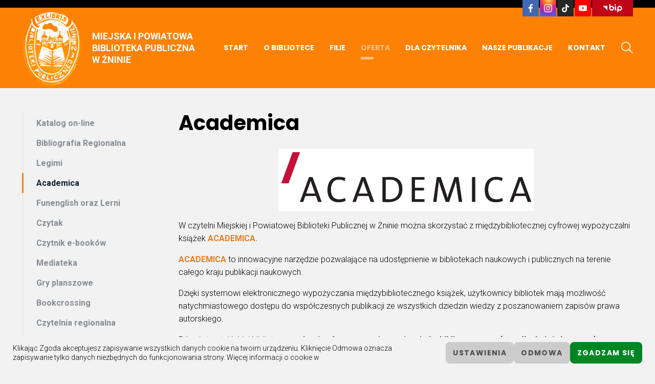

--- FILE ---
content_type: text/html; charset=UTF-8
request_url: https://www.bibliotekaznin.pl/academica.html
body_size: 5845
content:
<!DOCTYPE html>
<html lang="pl">

<head>
		<meta charset="utf-8" />

	<meta name="viewport" content="width=device-width, initial-scale=1.0">
	<meta http-equiv="X-UA-Compatible" content="ie=edge">
	<meta http-equiv="X-FRAME-OPTIONS" content="SAMEORIGIN">
	
	<title>Academica</title>
	<meta name="keywords" content="" />
	<meta name="description" content="" />
	<meta name="author" content="StudioFabryka.pl" />

	<link rel="canonical" href="https://bibliotekaznin.pl/academica.html" />






	<meta property="og:title" content="Academica" />
	<meta property="og:description" content="" />
	<meta property="og:url" content="https://www.bibliotekaznin.pl/academica.html" />
	<meta property="og:type" content="article" />



	<link rel="preload" as="style" href="/css/min/main.min.css?20230313" />
	<link rel="preload" as="style" href="/css/min/prefabrykat.min.css" />
	<link rel="preload" as="style" href="/css/min/rwd.min.css?202212231239" />

	<link href="https://fonts.googleapis.com/css?family=Poppins:400,700|Roboto:300,400,700&display=swap&subset=latin-ext" rel="stylesheet">

	<link rel="stylesheet" href="/css/min/main.min.css?20230213" />
	<link rel="stylesheet" href="/css/min/prefabrykat.min.css" />

	
			<link rel="stylesheet" href="css/min/pagination.min.css">
	
	<link rel="stylesheet" href="/css/min/gallery.standard.min.css" />
	<link rel="stylesheet" href="/css/min/gallery.standard.captions.min.css" />
	<link rel="stylesheet" media="print" onload="this.media='all'" href="https://cdnjs.cloudflare.com/ajax/libs/lightgallery/1.6.12/css/lightgallery.min.css" />

	
		<link rel="stylesheet" href="/css/cookies.css">

		<link rel="stylesheet" media="print" onload="this.media='all'" href="https://cdnjs.cloudflare.com/ajax/libs/aos/2.3.4/aos.css" />
		<link rel="stylesheet" media="print" onload="this.media='all'" href="https://cdn.jsdelivr.net/npm/swiper@8/swiper-bundle.min.css" />
		<link rel="stylesheet" href="/css/min/rwd.min.css?202212231239" />

		<link rel="manifest" href="/manifest.json" />
		<link rel="apple-touch-icon" sizes="180x180" href="/fav/apple-touch-icon.png">
		<link rel="icon" type="image/png" sizes="32x32" href="/fav/favicon-32x32.png">
		<link rel="icon" type="image/png" sizes="16x16" href="/fav/favicon-16x16.png">
		<link rel="mask-icon" href="/fav/safari-pinned-tab.svg" color="#5f6422">
		<meta name="msapplication-TileColor" content="#5f6422">
		<meta name="theme-color" content="#5f6422">

		</head>

<body class="sub lang1 ">
	
	<div id="fb-root"></div>
	<script async defer crossorigin="anonymous" src="https://connect.facebook.net/pl_PL/sdk.js#xfbml=1&version=v8.0" nonce="yqATNJXW"></script>

			
	<nav id="navbar">
		<div class="container">
			<a href="/" class="logo ic">
				<img src="img/logo.png" alt="Strona główna" />
				<strong>
				Miejska i Powiatowa<br>Biblioteka Publiczna<br>w Żninie
				</strong>
			</a>

			<div class="navbar_buttons ic">
				<a href="https://www.facebook.com/mipbp.znin/" rel="noopener noreferrer" target="_blank"><img src="img/facebook.svg" height="32" alt="Facebook"></a>
				<a href="https://www.instagram.com/bibliotekaznin/" rel="noopener noreferrer" target="_blank"><img src="img/instagram.svg" height="32" alt="Instagram"></a>
				<a href="https://www.tiktok.com/@bibliotekaznin?_t=8YMmsVaZJaw&_r=1" rel="noopener noreferrer" target="_blank"><img src="img/tiktok.svg" height="32" alt="tiktok"></a>
				<a href="https://www.youtube.com/@miejskaipowiatowabibliotek1324" rel="noopener noreferrer" target="_blank"><img src="img/youtube.svg" height="32" alt="Facebook"></a>
				<!--<a href="https://bibliotekaznin.blogspot.com/" rel="noopener noreferrer" target="_blank"><img src="img/blogger.svg" height="32" alt="Blog"></a> -->
				<a href="https://bip.bibliotekaznin.pl/" rel="noopener noreferrer" target="_blank"><img src="img/bip.svg" height="32" alt="BIP"></a>


			</div>

			<ul class="navbar-nav">
						<li >
			<a data-scroll href="/">START</a>
		</li>
			<li class="toggle_dropdown " x-data="{show: false}" :class="show && 'show'"  @click.outside="show = false">
			<a data-scroll href="#" role="button" aria-haspopup="true" aria-expanded="false" @click="show = true">O BIBLIOTECE</a>
			<ul class="dropdown">
										<li ><a data-scroll href="informacje-ogolne_e4a.html">Informacje ogólne</a></li>
															<li ><a data-scroll href="historia.html">Historia Biblioteki</a></li>
															<li ><a data-scroll href="zespol.html">Zespół</a></li>
															<li ><a data-scroll href="nasze-osiagniecia.html">Nasze osiągnięcia</a></li>
															<li ><a data-scroll href="projekty.html">Projekty</a></li>
															<li ><a data-scroll href="regulaminy.html">Regulaminy</a></li>
															<li ><a data-scroll href="strona-archiwalna.html">Strona archiwalna</a></li>
															<li ><a data-scroll href="deklaracja-dostepnosci.html">Deklaracja dostępności</a></li>
															<li ><a data-scroll href="rodo.html">RODO</a></li>
															<li ><a data-scroll href="standardy-ochrony-maloletnich-w-mipbp-w-zninie.html">Standardy Ochrony Małoletnich w MiPBP w Żninie</a></li>
															<li ><a data-scroll href="raport-o-stanie-zapewnienia-dostepnosci-.html">Raport o stanie zapewnienia dostępności </a></li>
															<li ><a data-scroll href="statut.html">STATUT</a></li>
												</ul>
		</li>
			<li class="toggle_dropdown " x-data="{show: false}" :class="show && 'show'"  @click.outside="show = false">
			<a data-scroll href="#" role="button" aria-haspopup="true" aria-expanded="false" @click="show = true">FILIE</a>
			<ul class="dropdown">
										<li ><a data-scroll href="filia-nr-1-w-zninie.html">Filia nr 1 w Żninie</a></li>
															<li ><a data-scroll href="filia-w-brzyskorzystewku.html">Filia w Brzyskorzystewku</a></li>
															<li ><a data-scroll href="filia-w-gorzycach.html">Filia w Gorzycach</a></li>
												</ul>
		</li>
			<li class="toggle_dropdown  active" x-data="{show: false}" :class="show && 'show'"  @click.outside="show = false">
			<a data-scroll href="#" role="button" aria-haspopup="true" aria-expanded="false" @click="show = true">OFERTA</a>
			<ul class="dropdown">
										<li ><a data-scroll href="katalog-on-line.html">Katalog on-line</a></li>
															<li ><a data-scroll href="bibliografia-powiatu-zninskiego.html">Bibliografia Regionalna</a></li>
															<li ><a data-scroll href="legimi.html">Legimi</a></li>
															<li class="active"><a data-scroll href="academica.html">Academica</a></li>
															<li ><a data-scroll href="funenglish-oraz-lerni_c0b.html">Funenglish oraz Lerni</a></li>
															<li ><a data-scroll href="czytak.html">Czytak</a></li>
															<li ><a data-scroll href="czytniki-ebookow.html">Czytnik e-booków</a></li>
															<li ><a data-scroll href="mediateka.html">Mediateka</a></li>
															<li ><a data-scroll href="gry-planszowe.html">Gry planszowe</a></li>
															<li ><a data-scroll href="book-crossing.html">Bookcrossing</a></li>
															<li ><a data-scroll href="czytalnia-regionalna.html">Czytelnia regionalna</a></li>
															<li class="toggle_dropdown " x-data="{show: false}" :class="show && 'show'" @click.outside="show=false">
							<a href="#" role="button" aria-haspopup="true" aria-expanded="false" @click="show = true">Inne usługi</a>
							<ul class="dropdown">
																		<li ><a href="wypozyczenia-miedzybiblioteczne.html">Wypożyczenia międzybiblioteczne</a></li>
																											<li ><a href="internet-i-stanowiska-komputerowe.html">Internet i stanowiska komputerowe</a></li>
																											<li ><a href="drukowanie-i-ksero.html">Drukowanie i ksero</a></li>
																											<li ><a href="wrzutnia-zwrot-ksiazek.html">Wrzutnia - zwrot książek</a></li>
																											<li ><a href="wynajem-sali.html">Wynajem sali</a></li>
																											<li ><a href="winda_f59.html">Winda</a></li>
																								</ul>
						</li>
												</ul>
		</li>
			<li class="toggle_dropdown " x-data="{show: false}" :class="show && 'show'"  @click.outside="show = false">
			<a data-scroll href="#" role="button" aria-haspopup="true" aria-expanded="false" @click="show = true">DLA CZYTELNIKA</a>
			<ul class="dropdown">
										<li ><a data-scroll href="jak-sie-zapisac.html">Jak się zapisać?</a></li>
															<li ><a data-scroll href="klub-podroznika-znin.html">Klub Podróżnika</a></li>
															<li ><a data-scroll href="dyskusyjny-klub-ksiazki.html">Dyskusyjny Klub Książki</a></li>
															<li ><a data-scroll href="klub-komiksu-zbik.html">Klub Komiksu (ŻBIK)</a></li>
															<li ><a data-scroll href="klub-milosnikow-planszowek.html">Klub Miłośników Planszówek</a></li>
															<li ><a data-scroll href="spotkania-autorskie.html">Spotkania autorskie</a></li>
															<li ><a data-scroll href="wystawy.html">Wystawy</a></li>
															<li ><a data-scroll href="lekcje-biblioteczne.html">Lekcje biblioteczne</a></li>
												</ul>
		</li>
			<li >
			<a data-scroll href="nasze-publikacje.html">NASZE PUBLIKACJE</a>
		</li>
			<li >
			<a data-scroll href="kontakt.html">KONTAKT</a>
		</li>
					<li><a href="#" class="szukaj" title="Kliknij, by wyszukać na stronie"><img src="img/szukaj.svg" height="24" alt="szukaj"></a></li>
			</ul>

			<button class="navbar__toggler">
				<span></span>
				<span></span>
				<span></span>
				<span class="hidden">menu</span>
			</button>
		</div>
	</nav>

	<div class="szukaj_overlay">
		<form action="/" method="GET">
			<label for="search" class="hidden">szukaj</label>
			<input type="search" name="search" placeholder="Szukaj..." id="search">
			<button type="submit"><img src="img/szukaj.svg" height="20" alt="szukaj" class="inverted"><span class="hidden">szukaj</span></button>
		</form>
		<div class="szukaj_overlay__backdrop"></div>
	</div>

	
	<main>
					<div class="container">
				<div class="row istr cb">
					
				<aside class="col col-3">
					<ul>
			<li >
				<a href="katalog-on-line.html" >Katalog on-line</a>
			</li>
			<li >
				<a href="bibliografia-powiatu-zninskiego.html" >Bibliografia Regionalna</a>
			</li>
			<li >
				<a href="legimi.html" >Legimi</a>
			</li>
			<li >
				<a href="academica.html"  class="active">Academica</a>
			</li>
			<li >
				<a href="funenglish-oraz-lerni_c0b.html" >Funenglish oraz Lerni</a>
			</li>
			<li >
				<a href="czytak.html" >Czytak</a>
			</li>
			<li >
				<a href="czytniki-ebookow.html" >Czytnik e-booków</a>
			</li>
			<li >
				<a href="mediateka.html" >Mediateka</a>
			</li>
			<li >
				<a href="gry-planszowe.html" >Gry planszowe</a>
			</li>
			<li >
				<a href="book-crossing.html" >Bookcrossing</a>
			</li>
			<li >
				<a href="czytalnia-regionalna.html" >Czytelnia regionalna</a>
			</li>
				<li >
				<a href="inne-uslugi.html" >Inne usługi</a>
				<ul >

					<li  ><a  data-scroll href="wypozyczenia-miedzybiblioteczne.html" >Wypożyczenia międzybiblioteczne</a></li>
					<li  ><a  data-scroll href="internet-i-stanowiska-komputerowe.html" >Internet i stanowiska komputerowe</a></li>
					<li  ><a  data-scroll href="drukowanie-i-ksero.html" >Drukowanie i ksero</a></li>
					<li  ><a  data-scroll href="wrzutnia-zwrot-ksiazek.html" >Wrzutnia - zwrot książek</a></li>
					<li  ><a  data-scroll href="wynajem-sali.html" >Wynajem sali</a></li>
					<li  ><a  data-scroll href="winda_f59.html" >Winda</a></li>
				</ul>
			</li>

					</ul>
				</aside>

					<article class="col-9 col">
						<section id="main">

							<h1>
																Academica							</h1>
							<h2 class="subtitle"></h2>

							

							

							<p><img style="display: block; margin-left: auto; margin-right: auto;" src="../web/DATA/ACADEMICA_logo%20(1).jpg" alt="" width="499" height="122"></p>
<p style="text-align: left;">W czytelni Miejskiej i&nbsp;Powiatowej Biblioteki Publicznej w&nbsp;Żninie można skorzystać z&nbsp;międzybibliotecznej cyfrowej wypożyczalni książek <span style="color: #e67e23;"><strong>ACADEMICA.</strong></span><br><span style="color: #e67e23;"></span></p>
<p style="text-align: left;"><strong><span style="color: #e67e23;">ACADEMICA</span> </strong>to innowacyjne narzędzie pozwalające na udostępnienie w&nbsp;bibliotekach naukowych i&nbsp;publicznych na terenie całego kraju publikacji naukowych.</p>
<p style="text-align: left;">Dzięki systemowi elektronicznego wypożyczania międzybibliotecznego książek, użytkownicy bibliotek mają możliwość natychmiastowego dostępu do wsp&oacute;łczesnych publikacji ze wszystkich dziedzin wiedzy z&nbsp;poszanowaniem zapis&oacute;w prawa autorskiego.</p>
<p style="text-align: left;">R&oacute;wnież w&nbsp;żnińskiej bibliotece<strong> tradycyjną formę wypożyczania międzybibliotecznego (wysyłka książek pocztą) uzupełniła cyfrowa, z&nbsp;dostępem do zbior&oacute;w Biblioteki Narodowej za pomocą dedykowanego terminalu znajdującego się w&nbsp;czytelni.</strong><br><span style="color: #e67e23;"></span></p>
<p style="text-align: left;"><span style="color: #e67e23;"><strong>ACADEMICA</strong></span> pozwala na dostęp do 3 713 201 pełnotekstowych publikacji &ndash; monografii, podręcznik&oacute;w, skrypt&oacute;w, artykuł&oacute;w oraz całych numer&oacute;w czasopism. Zasoby ACADEMIKI są nieustannie rozbudowywane i&nbsp;obejmują wszystkie dziedziny wsp&oacute;łczesnego piśmiennictwa naukowego, najnowsze wydania podręcznik&oacute;w akademickich oraz aktualne numery fachowych czasopism specjalistycznych, jak r&oacute;wnież teksty źr&oacute;dłowe, literaturę piękną oraz zbiory specjalne, kt&oacute;re są przedmiotem badań naukowc&oacute;w.<br><strong><span style="color: #e67e23;">ACADEMICA</span></strong> jest darmowym narzędziem innowacyjnym, a&nbsp;publikacje są udostępniane zgodnie z&nbsp;zapisami Ustawy o&nbsp;prawie autorskim i&nbsp;prawach pokrewnych z&nbsp;pełnym poszanowaniem praw autorskich.</p>
<p style="text-align: left;">Rejestracja czytelnik&oacute;w korzystających z&nbsp;systemu <span style="color: #e67e23;"><strong>ACADEMICA</strong></span> odbywa się za pomocą kart bibliotecznych. Mamy nadzieję, że udostępnienie użytkownikom tego innowacyjnego narzędzia przyczyni się do rozwoju pracy badawczej i&nbsp;dydaktycznej w&nbsp;regionie.</p>
<p style="text-align: left;">Zapraszamy!</p>
														<!-- <div class="row cb ic mt-1 px tools">
								<div class="fb-like" data-href="https://www.bibliotekaznin.pl/academica.html" data-width="" data-layout="button_count" data-action="recommend" data-size="large" data-share="true"></div>

															</div> -->
						</section>





						



						
						
						




					
</article>

					

				</div>
			</div>	</main>

	<footer>
		<div class="container">

			<div class="white-glass" id="contact">
				<div class="tc mb-3 px">
					<h5 class="mt-0">Dane kontaktowe</h5>
<p>Zapraszamy do kontaktu. Chętnie udzielimy dodatkowych informacji<br>na temat wydarzeń organizowanych przez naszą bibliotekę.</p>				</div>


				<div class="row">
					<div class="col col-4 tc">
						<h6>Miejska i&nbsp;Powiatowa<br>Biblioteka Publiczna</h6>
<p>ul. Sienkiewicza 4, 88-400 Żnin<br>Tel./Fax: 052 30-20-516<br>E-mail: <a href="mailto:bibliotekaznin@wp.pl">bibliotekaznin@wp.pl</a></p>
<p>NIP 562 15 80 930</p>
<p>REGON 000654380</p>					</div>
					<div class="col col-4 tc">
						<h6>Godziny otwarcia&nbsp;</h6>
<table>
<tbody>
<tr>
<td>Poniedziałek</td>
<td>10:00 - 15:00</td>
</tr>
<tr>
<td>Wtorek</td>
<td>10:00 - 18:00</td>
</tr>
<tr>
<td>Środa</td>
<td>10:00 - 18:00</td>
</tr>
<tr>
<td>Czwartek</td>
<td>10:00 - 18:00</td>
</tr>
<tr>
<td>Piątek</td>
<td>10:00 - 18:00</td>
</tr>
<tr>
<td>Sobota</td>
<td>
<p>(wybrane soboty miesiąca)</p>
</td>
</tr>
</tbody>
</table>					</div>
					<div class="col col-4 tc">
						<h6><strong>FILIA NR 1 W ŻNINIE</strong></h6>
<table>
<tbody>
<tr>
<td>Poniedziałek</td>
<td>9:00 - 17:00</td>
</tr>
<tr>
<td>Wtorek</td>
<td>10:00 - 18:00</td>
</tr>
</tbody>
</table>
<h6><strong>FILIA W BRZYSKORZYSTEWKU</strong></h6>
<table style="border-collapse: collapse;" border="1">
<tbody>
<tr>
<td>Poniedziałek</td>
<td>9:00 - 13.00</td>
</tr>
<tr>
<td>Wtorek</td>
<td>9:00 - 13.00</td>
</tr>
<tr>
<td>Środa</td>
<td>9:00 - 13.00</td>
</tr>
<tr>
<td>Czwartek</td>
<td>9:00 - 13.00</td>
</tr>
<tr>
<td>Piątek</td>
<td>9:00 - 13.00</td>
</tr>
</tbody>
</table>
<h6><strong>FILIA W GORZYCACH</strong></h6>
<table style="border-collapse: collapse;" border="1">
<tbody>
<tr>
<td>Środa</td>
<td>9:00-17:00</td>
</tr>
<tr>
<td>Czwartek</td>
<td>9:00-17:00</td>
</tr>
<tr>
<td>Piątek</td>
<td>9:00-17:00</td>
</tr>
</tbody>
</table>
<p>&nbsp;</p>					</div>
				</div>
			</div>

			<div class="row cb ic last">
				<span>&copy; 2022 Biblioteka Publiczna w Żninie</span>

				<a href="https://studiofabryka.pl" class="madeby" title="strony internetowe, dobry cms, sklepy internetowe, studio fabryka">
					<small>realizacja 2022</small>
					<img src="img/studiofabryka_white.svg" alt="Strony internetowe, Studio Fabryka" />
				</a>
			</div>
		</div>
	</footer>


	<!-- ALPINE -->
	<script defer src="https://unpkg.com/@alpinejs/persist@3.x.x/dist/cdn.min.js"></script>
	<script defer src="https://unpkg.com/@alpinejs/intersect@3.x.x/dist/cdn.min.js"></script>
	<script defer src="https://unpkg.com/alpinejs@3.x.x/dist/cdn.min.js"></script>

		<script src="js/addons/pagination.min.js"></script>
		<script src="js/main.js?20230213"></script>

		
<div class="cookies">
	<div class="cookie-alert flex flex-nowrap items-center justify-between" x-data="{ show: $persist(true) }" x-show="show" @close-all-cookie.window="show = false" x-cloak>
		<div>Klikając Zgoda akceptujesz zapisywanie wszystkich danych cookie na twoim urządzeniu. Kliknięcie Odmowa oznacza zapisywanie tylko danych niezbędnych do funkcjonowania strony.
Więcej informacji o cookie w </a></div>

		<div class="flex flex-nowrap items-center cookie-alert--buttons">
			<div><a href="#" class="btn secondary" @click.prevent="$dispatch('show-cookie-popup')">ustawienia</a></div>
			<div class="ml-10"><a href="#" class="btn secondary" @click="show=false; setCookie('bannedAllCookies', 1, 365)">Odmowa</a></div>
			<div class="ml-10"><a href="#" class="btn" @click.prevent="show=false">Zgadzam się</a></div>
		</div>
	</div>

	<div class="cookies-popup" x-data="{show: false}" x-cloak x-show="show" @show-cookie-popup.window="show = true" @close-all-cookie.window="show = false">
		<div class="cookies-popup--wrap">
			<a href="#" class="cookies-popup--close" @click.prevent="show=false" title="zamknij">&times;</a>
			<div class="cookies-popup--content">
				<h4>Niezbędne pliki cookies</h4>
				<div class="flex items-start flex-nowrap">
					<div class="w-9-12">
						<p>
							Te pliki cookie są niezbędne do działania strony i nie można ich wyłączyć. Służą na przykład do utrzymania zawartości koszyka użytkownika. Możesz ustawić przeglądarkę tak, aby blokowała te pliki cookie, ale wtedy strona nie będzie działała poprawnie.						</p>
					</div>
					<div class="w-3-12">
						<strong>Zawsze aktywne</strong>
					</div>
				</div>

				<form action="#" method="post" x-data="{
					bannedAnalyticsCookie: false,
					bannedAdvCookies: false,
				}" @submit.prevent>
					<h4>Analityczne pliki cookie</h4>
					<div class="flex items-start flex-nowrap">
						<div class="w-9-12">
							<p>
								Te pliki cookie pozwalają liczyć wizyty i źródła ruchu. Dzięki tym plikom wiadomo, które strony są bardziej popularne i w jaki sposób poruszają się odwiedzający stronę. Wszystkie informacje gromadzone przez te pliki cookie są anonimowe.							</p>
						</div>
						<div class="w-3-12">
							<input type="checkbox" name="bannedAnalyticsCookie" @change="bannedAnalyticsCookie = !bannedAnalyticsCookie" id="analcook" checked>
							<label for="analcook" class="hidden">Te pliki cookie pozwalają liczyć wizyty i źródła ruchu. Dzięki tym plikom wiadomo, które strony są bardziej popularne i w jaki sposób poruszają się odwiedzający stronę. Wszystkie informacje gromadzone przez te pliki cookie są anonimowe.</label>
						</div>
					</div>
					<div class="flex justify-end">
						<button type="submit" class="btn" @click.prevent="bannedAnalyticsCookie ? setCookie('bannedAnalyticsCookie', 1, 365) : false; bannedAdvCookies ? setCookie('bannedAdvCookies', 1, 365) : false; $dispatch('close-all-cookie')">Zapisz ustawienia</button>
					</div>
				</form>
			</div>
		</div>
		<div class="cookies-popup--backdrop" @click="show=false"></div>
	</div>
</div>

<script>
	function setCookie(name,value,days) {
		var expires = "";
		if (days) {
			var date = new Date();
			date.setTime(date.getTime() + (days*24*60*60*1000));
			expires = "; expires=" + date.toUTCString();
		}
		document.cookie = name + "=" + (value || "")  + expires + "; path=/";
	}
</script>
<style>[x-cloak] {display:none !important}</style>


		<script>(function(d){var s = d.createElement("script");s.setAttribute("data-account", "nNGfBtcK56");s.setAttribute("src", "https://cdn.userway.org/widget.js");(d.body || d.head).appendChild(s);})(document)</script><noscript>Please ensure Javascript is enabled for purposes of <a href="https://userway.org">website accessibility</a></noscript>
</body>

</html>

--- FILE ---
content_type: text/css
request_url: https://www.bibliotekaznin.pl/css/min/rwd.min.css?202212231239
body_size: 2060
content:
header .swiper {height: 100%;}

#partners a {
	width: 100%;
	height: 80px;
	display: flex;
	align-items: center;
	justify-content: center;
}

@media screen and (max-width: 1680px) {
	header .swiper-slide img {
		width: 100%;
	}
}

@media screen and (max-width: 1199px) {
	.container {
		max-width: 94%;
	}

	.logo {
		font-size: .875rem;
	}

	.logo img {height: 110px;}

	#main img {
		max-width: 100%;
		height: auto;
		display: block;
		margin: 0;
	}
	.navbar-nav>li {
		margin-left: 20px;
	}
	.navbar-nav a {
		font-size: 0.8rem;
	}

	#navbar.affix .logo span {
		line-height: 1em;
		font-size: 0.8rem;
	}
	#fotorelacje .grid a .caption {
		padding: 90px 15px 15px;
		width: calc(100% - 30px);
	}
	.sub article #events h4 {
		margin-top: 15px;
		font-size: 1rem;
	}
	.table-responsive {
		width: 100%;
		overflow-x: auto;
	}
	header .swiper-container, header .swiper-slide a {
		height: 100%;
	}
	header .swiper-slide a img {
		display: block;
		width: 100%;
		height: 100%;
		object-fit: cover;
		object-position: center;
	}

	aside.col-4 {
		width: calc(99.99% * 5/12 - (30px - 30px * 5/12));
		max-width: calc(99.99% * 5/12 - (30px - 30px * 5/12));
		-ms-flex-preferred-size: calc(99.99% * 5/12 - (30px - 30px * 5/12));
		flex-basis: calc(99.99% * 5/12 - (30px - 30px * 5/12));
	}

	#events .card.horizontal .card_body {
		padding-right: 0;
		flex-grow: 1;
	}

	.h1, h1 {font-size: clamp(1.5rem, 2.488rem, 3vw);}
	.h3, h3 {font-size: clamp(1.3rem, 1.728rem, 2vw);}

	.white-glass {padding: 60px;}
}





@media screen and (max-width: 1023px) {
	.navbar__toggler {
		display: block;
		padding: 4px;
		border: 1px solid transparent;
		background: transparent;
		-webkit-transition: all 0.2s;
		transition: all 0.2s;
	}
	.navbar__toggler span {
		width: 30px;
		height: 3px;
		display: block;
		background: #fff;
		margin: 4px;
		-webkit-transition: all 0.2s;
		transition: all 0.2s;
	}
	.navbar__toggler.show {
		border-color: transparent;
		padding: 0;
	}
	.navbar__toggler.show span:nth-child(2) {
		opacity: 0;
		height: 0;
	}
	.navbar__toggler.show span:first-child {
		-webkit-transform: rotate(-45deg) translateY(4.5px);
		transform: rotate(-45deg) translateY(4.5px);
	}
	.navbar__toggler.show span:last-child {
		-webkit-transform: rotate(45deg) translateY(-4.5px);
		transform: rotate(45deg) translateY(-4.5px);
	}
	.navbar-nav {
		display: block;
		position: fixed;
		top: 0;
		left: 0;
		width: 50vw;
		min-width: 270px;
		height: 100vh;
		overflow-y: auto;
		background: #fd8105;
		-webkit-box-shadow: 10px 0 15px rgba(0, 0, 0, 0.1);
		box-shadow: 10px 0 15px rgba(0, 0, 0, 0.1);
		-webkit-transition: all 0.2s;
		transition: all 0.2s;
		-webkit-transform-origin: left;
		transform-origin: left;
		-webkit-transform: scaleX(0);
		transform: scaleX(0);
		opacity: 0;
	}
	.navbar-nav.show {
		-webkit-transform: scaleX(1);
		transform: scaleX(1);
		opacity: 1;
	}
	.navbar-nav a, .navbar-nav li {
		display: block;
		width: 100%;
		margin: 0 !important;
	}
	.navbar-nav a::after, .navbar-nav li::after {
		display: none;
	}
	.navbar-nav a {
		width: calc(100% - 30px);
		padding: 15px;
		border-top: 1px solid rgba(255, 255, 255, 0.2);
		color: #fff;
	}
	.navbar-nav a.active, .navbar-nav a:focus, .navbar-nav a:hover {
		background: #00afd7;
		color: #fff;
	}
	.navbar-nav .dropdown {
		position: relative;
		top: 0;
		left: 0;
		width: 100%;
		-webkit-box-shadow: none;
		box-shadow: none;
		background: rgba(0, 0, 0, 0.05);
		max-height: 0;
		padding: 0;
	}
	.navbar-nav .dropdown a.active, .navbar-nav .dropdown a:focus, .navbar-nav .dropdown a:hover {
		background: #00647b !important;
		color: #fff;
	}
	.navbar-nav li:hover>.dropdown {
		max-height: 100%;
	}
	.sub article.col-8, .sub article.col-9, .sub aside.col-3, .sub aside.col-4 {
		width: 100%;
		max-width: 100%;
		-ms-flex-preferred-size: 100%;
		flex-basis: 100%;
		margin-right: 0;
	}
	aside.col-4 #events .card_img {
		width: 20%;
	}
	.has_aside {
		display: flex;
		flex-direction: column-reverse;
	}
	#subPages .col-4, #subPages .col-8 {
		width: 100%;
		max-width: 100%;
		flex-basis: 100%;
		margin-right: 0;
		margin-left: 0;
	}

	.szukaj_overlay form button img { filter: invert(0); -webkit-filter: invert(0); }
}

@media screen and (max-width: 800px) {
	#main .col-3, #main .col-9, article.col-7, aside.col-4 {
		width: 100%;
		max-width: 100%;
		-ms-flex-preferred-size: 100%;
		flex-basis: 100%;
		margin-right: 0;
	}

	header .col-4 a strong {
		text-shadow: 0 2px 4px black;
	}

	header .swiper-pagination {display: none;}

	header .swiper-slide a strong {width: calc(100% - 30px); display: block; max-width: calc(100% - 30px);}

	aside.col-4 {
		margin-top: 30px;
	}
	.home #events .card_img, aside #news .card_img {
		width: 20%;
	}
	#events .card .place {
		margin-top: 15px;
		padding-top: 15px;
	}
	#fotorelacje .grid {
		grid-template-columns: repeat(4, 1fr);
	}
	#fotorelacje .grid a {
		grid-column: span 2;
	}
	#fotorelacje .grid a:first-child {
		grid-column: span 4;
	}
	header .swiper-slide img {
		width: 100%;
		height: 250px;
		object-fit: cover;
		object-position: center;
	}
	header .swiper-slide a strong {
		bottom: 15px;
		left: 15px;
		font-size: 1.2rem;
	}
	header .col-4 a {
		font-size: 1rem;
	}
	#newsletter .ic {
		flex-direction: column;
		align-items: center;
		justify-content: center;
		text-align: center;
	}
	.newsletter_title {
		margin-right: 0;
		margin-bottom: 15px;
	}

	footer .white-glass .col-4 {
		width: 100%;
		max-width: 100%;
		flex-basis: 100%;
		margin: 30px 0 0 0;
	}
}

@media screen and (max-width: 768px) {
	#main .col-4, #main .col-8 {
		width: 100%;
		max-width: 100%;
		-ms-flex-preferred-size: 100%;
		flex-basis: 100%;
		margin-right: 0;
	}
	.grid-4 .col-3 {
		width: calc(99.99% * 6 / 12 - (30px - 30px * 6 / 12));
		max-width: calc(99.99% * 6 / 12 - (30px - 30px * 6 / 12));
		-ms-flex-preferred-size: calc(99.99% * 6 / 12 - (30px - 30px * 6 / 12));
		flex-basis: calc(99.99% * 6 / 12 - (30px - 30px * 6 / 12));
		margin-right: 30px;
	}
	.grid-4 .col-3:nth-child(2n) {
		margin-right: 0;
	}
}

@media screen and (max-width: 640px) {
	.five-cols a {
		max-width: calc(100% * 1 / 3 - (30px - 30px * 1 / 3));
		width: calc(100% * 1 / 3 - (30px - 30px * 1 / 3));
		-ms-flex-preferred-size: calc(100% * 1 / 4 - (30px - 30px * 1 / 2));
		flex-basis: calc(100% * 1 / 3 - (30px - 30px * 1 / 3));
		margin-right: 30px;
	}
	.five-cols a:nth-child(5n) {
		margin-right: 30px;
	}
	.five-cols a:nth-child(3n) {
		margin-right: 0;
	}
	footer .col-4, header .col-4, header .col-8 {
		width: 100%;
		max-width: 100%;
		flex-basis: 100%;
		margin-right: 0;
		margin-bottom: 30px;
		text-align: center;
	}
	header .col-4 {
		margin-bottom: 0;
	}
	header .col-4 a {
		font-size: 1rem;
		padding: 10px;
		display: block;
		height: 50px;
		text-align: left;
	}
	header .row.istr {
		align-items: flex-start;
	}
	.home header {
		height: auto;
	}
	header .col-4 {
		display: block;
	}
	header .col-4 a strong {
		display: flex;
		max-width: 35%;
		align-items: center;
		height: 100%;
	}
}

@media screen and (max-width: 600px) {
	.four-cols a {
		max-width: calc(100% * 1 / 2 - (30px - 30px * 1 / 2));
		width: calc(100% * 1 / 2 - (30px - 30px * 1 / 2));
		-ms-flex-preferred-size: calc(100% * 1 / 4 - (30px - 30px * 1 / 2));
		flex-basis: calc(100% * 1 / 2 - (30px - 30px * 1 / 2));
		margin-right: 30px;
	}
	.four-cols a:nth-child(2n) {
		margin-right: 0;
	}
	form fieldset.col {
		width: 100%;
		max-width: 100%;
		-ms-flex-preferred-size: 100%;
		flex-basis: 100%;
		margin-right: 0;
	}
	#main .col-5, #main .col-7 {
		width: 100%;
		max-width: 100%;
		-ms-flex-preferred-size: 100%;
		flex-basis: 100%;
		margin-right: 0;
	}
	header .swiper-slide img {
		width: 100%;
		height: 40vh;
		-o-object-fit: cover;
		object-fit: cover;
		-o-object-position: center;
		object-position: center;
	}
	/* article .card.horizontal {
		flex-direction: column-reverse;
		align-items: flex-start;
		justify-content: flex-start;
	}
	article .card.horizontal .card_img {
		width: 100%;
		overflow: hidden;
		margin: 0 0 15px;
	} */
	article #news .card.horizontal:first-of-type .card_body {
		background: #f2f2f2;
		padding: 15px;
		width: calc(100% - 30px);
	}
	article .card.horizontal {
		align-items: flex-start;
	}
}

@media screen and (max-width: 599px) {
	.three-cols a {
		max-width: calc(100% * 1 / 2 - (30px - 30px * 1 / 2));
		width: calc(100% * 1 / 2 - (30px - 30px * 1 / 2));
		-ms-flex-preferred-size: calc(100% * 1 / 4 - (30px - 30px * 1 / 2));
		flex-basis: calc(100% * 1 / 2 - (30px - 30px * 1 / 2));
		margin-right: 30px;
	}
	.three-cols a:nth-child(3n) {
		margin-right: 30px;
	}
	.three-cols a:nth-child(2n) {
		margin-right: 0;
	}
	.five-cols a {
		max-width: calc(100% * 1 / 2 - (30px - 30px * 1 / 2));
		width: calc(100% * 1 / 2 - (30px - 30px * 1 / 2));
		-ms-flex-preferred-size: calc(100% * 1 / 4 - (30px - 30px * 1 / 2));
		flex-basis: calc(100% * 1 / 2 - (30px - 30px * 1 / 2));
		margin-right: 30px;
	}
	.five-cols a:nth-child(3n) {
		margin-right: 30px;
	}
	.five-cols a:nth-child(2n) {
		margin-right: 0;
	}
	#main .col-6 {
		width: 100%;
		max-width: 100%;
		-ms-flex-preferred-size: 100%;
		flex-basis: 100%;
		margin-right: 0;
	}
	footer .cb {
		-webkit-box-orient: vertical;
		-webkit-box-direction: normal;
		-ms-flex-direction: column;
		flex-direction: column;
	}
	.madeby {
		margin-top: 15px;
	}
	.sub .h1, .sub h1 {
		font-size: 2.8rem;
	}
	#newsletter {
		padding: 20px;
	}
	.newsletter_form .form-group input {
		max-width: 100%;
	}
	.newsletter_form .form-group button {
		padding: 0 10px;
		font-size: 0.9rem;
	}
	.fb_iframe_widget_fluid {
		display: block !important;
		margin: 15px auto 30px;
		position: relative;
		right: -11px;
	}

	.tools {
		flex-direction: column;
		align-items: center;
		justify-content: center;
	}

	#partners .row {
		display: grid;
		grid-template-columns: 1fr 1fr;
		gap: 15px;
	}

	#partners .col-2 {
		width: 100%;
		max-width: 100%;
		flex-basis: 100%;
		margin: 0;
	}

	.thumbnail {
		width: 100%;
		margin: 0 0 30px 0 !important;
		display: block;
		float: none;
	}
}

@media screen and (max-width: 435px) {
	#fotorelacje .grid a {
		grid-column: span 4;
		grid-row: span 1 !important;
		overflow: hidden;
		max-height: 30vh;
	}
	#fotorelacje .grid a:first-child {
		max-height: 60vh;
	}
	#partners {
		padding: 30px 0;
	}
	#partners .row .col-3 {
		width: 100%;
		max-width: 100%;
		flex-basis: 100%;
		margin-right: 0;
		margin: 15px 0;
		display: flex;
		align-items: center;
		justify-content: center;
	}
	#main .col-12 {
		margin-right: 0;
	}
	.sub #main .thumbnail.col-4 {
		width: 100% !important;
		max-width: 666% !important;
		margin: 0 0 15px !important;
		float: none;
	}
	article .card.horizontal .card_img {
		max-width: 100px;
		margin-left: 15px;
	}

	.sub article #news .card.horizontal {
		display: flex;
		flex-direction: column-reverse;
	}
}

@media screen and (max-width: 414px) {
	.container {
		max-width: 90%;
	}
	.navbar_buttons a img {
		height: 20px;
	}
	.logo img {
		margin-right: 10px;
	}
	.home #events .card_img, aside #news .card_img {
		width: 35%;
	}
	.grid-4 .col-3 {
		width: 100%;
		max-width: 100%;
		flex-basis: 100%;
		margin-right: 0;
	}
	.grid-4 .col-3:nth-child(2n) {
		margin-right: 0;
	}
	.sub .h1, .sub h1 {
		font-size: 2.3rem;
	}
}

@media screen and (max-width: 375px) {
	.downloads a {
		padding: 15px;
		width: calc(100% - 30px);
		margin-bottom: 15px;
	}
	.downloads .text strong {
		line-height: 1.3em;
	}
	.downloads a img {
		max-width: 25px;
		margin-right: 15px;
	}
	.logo span {
		font-size: 0.9rem !important;
		line-height: 1.3em;
	}
	.logo img {
		height: 55px;
	}
	article .card.horizontal h3 a {
		font-size: 1rem;
	}
	article .card.horizontal small {
		font-size: 0.8rem;
	}
}

--- FILE ---
content_type: text/css
request_url: https://www.bibliotekaznin.pl/css/min/main.min.css?20230213
body_size: 5434
content:
a,
abbr,
acronym,
address,
applet,
article,
aside,
audio,
b,
big,
blockquote,
body,
canvas,
caption,
center,
cite,
code,
dd,
del,
details,
dfn,
div,
dl,
dt,
em,
embed,
fieldset,
figcaption,
figure,
footer,
form,
h1,
h2,
h3,
h4,
h5,
h6,
header,
hgroup,
html,
i,
iframe,
img,
ins,
kbd,
label,
legend,
li,
mark,
menu,
nav,
object,
ol,
output,
p,
pre,
q,
ruby,
s,
samp,
section,
small,
span,
strike,
strong,
sub,
summary,
sup,
table,
tbody,
td,
tfoot,
th,
thead,
time,
tr,
tt,
u,
ul,
var,
video {
	margin: 0;
	padding: 0;
	border: 0;
	font-size: 100%;
	font: inherit;
	vertical-align: baseline;
}
article,
aside,
details,
figcaption,
figure,
footer,
header,
hgroup,
menu,
nav,
section {
	display: block;
}
body {
	line-height: 1;
}
ol,
ul {
	list-style: none;
}
blockquote,
q {
	quotes: none;
}
blockquote:after,
blockquote:before,
q:after,
q:before {
	content: '';
	content: none;
}
table {
	border-collapse: collapse;
	border-spacing: 0;
}
a,
button,
input,
select,
textarea {
	outline: 0;
}
a {
	text-decoration: none;
}
.container {
	width: 100%;
	max-width: 1194px;
	margin: 0 auto;
}
.container-fluid {
	width: 100%;
	max-width: calc(100% -);
	margin: 0 auto;
}
:root {
	font-size: 16px;
}
body {
	font-size: 1rem;
	font-family: Roboto, sans-serif;
	line-height: 1.6em;
	font-weight: 300;
	color: #000;
	background-color: #f2f2f2;
	-webkit-font-variant-ligatures: no-common-ligatures;
	font-variant-ligatures: no-common-ligatures;
}
body b,
body strong {
	font-weight: 700;
}
em {
	font-style: italic;
}


*:focus {
	outline: 2px dashed #ff8c19;
}



.h1,
.h2,
.h3,
.h4,
.h5,
.h6,
h1,
h2,
h3,
h4,
h5,
h6 {
	font-family: Poppins, sans-serif;
	font-weight: 700;
	margin: 30px 0 15px;
	line-height: 1.1em;
	color: #000;
}
.h1,
h1 {
	/* font-size: 1.4375rem; */
	font-size: 2.488rem;
}
.h2,
h2 {
	/* font-size: 1.4375rem; */
	font-size: 2.074rem;
}
.h3,
h3 {
	/* font-size: 1.1875rem; */
	font-size: 1.728rem;
}
.h4,
h4 {
	/* font-size: 1rem; */
	font-size: 1.44rem;
}
.h5,
h5 {
	/* font-size: 1.1875rem; */
	font-size: 1.2rem;
}
.h6,
h6 {
	font-size: 1rem;
}

small,
.text_small {
	font-size: 0.833rem;
}

.lead {
	font-size: 1.3125rem;
	line-height: 2rem;
}
ol,
p,
ul {
	margin-bottom: 16px;
}
ol,
ul {
	margin-left: 30px;
}
ol > li,
ul > li {
	margin-bottom: 8px;
}
ul > li {
	list-style: none outside;
}
ol > li {
	list-style: decimal outside;
}
blockquote {
	display: block;
	padding-left: 90px;
	position: relative;
	margin-bottom: 1rem;
}
blockquote em,
blockquote small {
	display: block;
}
blockquote em {
	font-size: 2rem;
	line-height: 2.5rem;
	font-style: italic;
	margin-bottom: 1rem;
}
blockquote small {
	text-align: right;
	font-size: 1rem;
}
blockquote::before {
	position: absolute;
	top: 3.5rem;
	left: 0;
	content: '”';
	font-family: serif;
	opacity: 0.1;
	font-size: 180px;
}
.well {
	background: rgba(0, 0, 0, 0.05);
	padding: 1rem 1.5rem;
}
.text-left,
.tl {
	text-align: left;
}
.tc,
.text-center {
	text-align: center;
}
.text-right,
.tr {
	text-align: right;
}
.bold,
.strong,
b,
strong {
	font-weight: 700;
}
.fw-100 {
	font-weight: 100;
}
.fw-200 {
	font-weight: 200;
}
.fw-300 {
	font-weight: 300;
}
.fw-400 {
	font-weight: 400;
}
.fw-500 {
	font-weight: 500;
}
.fw-600 {
	font-weight: 600;
}
.fw-700 {
	font-weight: 700;
}
.fw-800 {
	font-weight: 800;
}
.fw-900 {
	font-weight: 900;
}
.fluid {
	max-width: 100%;
	height: auto;
	display: block;
}
.r-m,
.responsive-media {
	position: relative;
	overflow: hidden;
	padding-top: 56.25%;
}
.r-m iframe,
.responsive-media iframe {
	position: absolute;
	top: 0;
	left: 0;
	width: 100%;
	height: 100%;
	border: 0;
}
.alerts {
	position: relative;
}
.alert {
	position: absolute;
	top: 0;
	left: 0;
	z-index: 1;
	display: block;
	padding: 10px 15px;
	margin-bottom: 10px;
	color: #fff;
	font-weight: 700;
	background-color: #ccc;
	width: calc(100% - 30px);
}
.alert.alert-success {
	background-color: #84bd00;
	z-index: 20;
}
.alert.alert-warning {
	background-color: #ea7600;
	z-index: 2;
}
.alert.alert-danger {
	background-color: #e42417;
	z-index: 1;
}
.alert.alert-info {
	background-color: #00afd7;
	z-index: 20;
}
.btn {
	background: #fd8105;
	display: inline-block;
	text-align: center;
	text-decoration: none;
	border-radius: 8px;
	padding: 1rem 2.5rem;
	line-height: 1em;
	font-size: 0.825rem;
	letter-spacing: 0.1em;
	color: #fff;
	-webkit-transition: all 0.2s;
	transition: all 0.2s;
	font-family: Poppins, sans-serif;
	font-weight: 700;
	text-transform: uppercase;
	border: 0;
}
.btn:hover {
	background: #e91d31;
}
.btn:focus {
	background: #970a18;
}
.btn.block {
	display: block;
}
.btn.big {
	padding: 1rem 3rem;
	font-size: 1.5rem;
}
.btn.small {
	font-size: 0.9rem;
	padding: 0.4rem 0.8rem;
}
button {
	cursor: pointer;
}
.btn.alt {
	background: 0 0;
	color: #fd8105;
	border: 1px solid #fd8105;
}
.btn.alt:hover {
	color: #fff;
	background: #fd8105;
	-webkit-transform: translateY(-2px);
	transform: translateY(-2px);
	-webkit-box-shadow: 0 3px 5px -1px rgba(0, 0, 0, 0.2);
	box-shadow: 0 3px 5px -1px rgba(0, 0, 0, 0.2);
}
.btn.alt:focus {
	color: #fff;
	background: #424618;
	-webkit-transform: translateY(1px);
	transform: translateY(1px);
	-webkit-box-shadow: 0 0 2px 0 rgba(0, 0, 0, 0.2);
	box-shadow: 0 0 2px 0 rgba(0, 0, 0, 0.2);
}
.bg-info {
	background: #00afd7;
	border-color: #00afd7;
}
.bg-danger {
	background: #e42417;
	border-color: #e42417;
}
.bg-warning {
	background: #ea7600;
	border-color: #ea7600;
}
.bg-success {
	background: #84bd00;
	border-color: #84bd00;
}
.bg-primary {
	background: #fd8105;
	border-color: #fd8105;
}
.bg-secondary {
	background: #000;
	border-color: #000;
}
.color-white {
	color: #fff;
}
.color-black {
	color: #000;
}
.color-info {
	color: #00afd7;
}
.color-danger {
	color: #e42417;
}
.color-warning {
	color: #ea7600;
}
.color-success {
	color: #84bd00;
}
.color-primary {
	color: #fd8105;
}
.color-secondary {
	color: #000;
}
.bg-none {
	background: 0 0 !important;
}
.navbar__toggler {
	display: none;
}
body {
	padding-top: 171px;
}
#navbar {
	border-top: 15px solid #000;
	background: #fd8105;
	height: 156px;
	position: fixed;
	top: 0;
	left: 0;
	width: 100%;
	z-index: 999;
	-webkit-transition: all 0.2s;
	transition: all 0.2s;
}
#navbar .container,
#navbar .container-fluid {
	height: 100%;
	display: -webkit-box;
	display: -ms-flexbox;
	display: flex;
	-webkit-box-align: center;
	-ms-flex-align: center;
	align-items: center;
	-webkit-box-pack: justify;
	-ms-flex-pack: justify;
	justify-content: space-between;
	position: relative;
}
.navbar_buttons {
	position: absolute;
	top: -15px;
	right: 0;
	z-index: 666;
}
.navbar_buttons a {
	background: #fff;
	display: block;
}
.navbar_buttons a img {
	display: block;
	transition: all 0.2s;
	-webkit-transition: all 0.2s;
	-moz-transition: all 0.2s;
	-ms-transition: all 0.2s;
	-o-transition: all 0.2s;
}

.affix .navbar_buttons a img {
	height: 20px;
}
.navbar_buttons a:hover img {
	opacity: 0.8;
}
.navbar_buttons a:not(:first-child) {
	margin-left: 2px;
}
.logo {
	display: -webkit-box;
	display: -ms-flexbox;
	display: flex;
	-webkit-box-align: center;
	-ms-flex-align: center;
	align-items: center;
	color: white;
	text-transform: uppercase;
	font-size: 1.125rem;
	line-height: 1.3;
}
.logo img {
	height: 149px;
	display: block;
	-webkit-transition: all 0.2s;
	transition: all 0.2s;
	margin-right: 20px;
}
.logo span {
	color: #000;
	font-size: 1.375rem;
}
.logo span em,
.logo span strong {
	display: block;
}
.logo span strong {
	font-family: Poppins, sans-serif;
	font-weight: 700;
}
.logo span em {
	font-style: normal;
	font-family: Roboto, sans-serif;
	font-weight: 300;
}
#navbar.affix {
	background: #fd8105;
	height: 75px;
	border-top: 0;
	-webkit-box-shadow: 0 10px 30px -5px rgba(0, 0, 0, 0.1);
	box-shadow: 0 10px 30px -5px rgba(0, 0, 0, 0.1);
}
#navbar.affix .logo img {
	height: 50px;
}
#navbar.affix .logo strong {
	line-height: 1em;
	font-size: 0.875rem;
}

#navbar.affix .navbar_buttons {
	top: 0;
}

.navbar-nav {
	margin: 0;
	padding: 0;
	list-style: none;
	display: -webkit-box;
	display: -ms-flexbox;
	display: flex;
	-webkit-box-align: center;
	-ms-flex-align: center;
	align-items: center;
}
.navbar-nav li {
	list-style: none;
	margin-left: 30px;
	margin-bottom: 0;
	position: relative;
}
.navbar-nav li:first-child {
	margin-left: 0;
}
.navbar-nav a {
	text-decoration: none;
	font-family: Poppins, sans-serif;
	font-size: 0.875rem;
	font-weight: 700;
	/* color: black; */
	color: white;
	padding: 10px 0;
	-webkit-transition: all 0.2s;
	transition: all 0.2s;
	display: block;
	position: relative;
	overflow: hidden;
}

.navbar-nav a:focus {outline: 2px dashed white;}

.navbar-nav a img {
	display: block;
	-ms-flex-negative: 0;
	flex-shrink: 0;
	/* filter: invert(1);
	-webkit-filter: invert(1); */
}
.navbar-nav a::after {
	content: '';
	display: block;
	position: absolute;
	bottom: 0;
	left: -25px;
	-webkit-transition: all 0.2s;
	transition: all 0.2s;
	/* background: black; */
	background: white;
	width: 25px;
	height: 5px;
}
.navbar-nav .active > a,
.navbar-nav a.active,
.navbar-nav a:hover,
.navbar-nav li:hover > a {
	/* color: black; */
	color: white;
	opacity: 0.5;
}
.navbar-nav .active > a::after,
.navbar-nav a.active::after,
.navbar-nav a:focus::after,
.navbar-nav a:hover::after,
.navbar-nav li:hover > a::after {
	left: 0;
}
.dropdown {
	position: absolute;
	top: 100%;
	left: 0;
	margin: 0;
	padding: 0;
	min-width: 260px;
	background: black;
	border-radius: 0.5rem;
	-webkit-box-shadow: 0 5px 15px -2px rgba(0, 0, 0, 0.2);
	box-shadow: 0 5px 15px -2px rgba(0, 0, 0, 0.2);
	-webkit-transform: scaleY(0);
	transform: scaleY(0);
	opacity: 0;
	-webkit-transform-origin: top;
	transform-origin: top;
	-webkit-transition: all 0.2s;
	transition: all 0.2s;
	-webkit-border-radius: 0.5rem;
	-moz-border-radius: 0.5rem;
	-ms-border-radius: 0.5rem;
	-o-border-radius: 0.5rem;
	padding: 5px;
}

li:not(.toggle_dropdown) > a:focus + .dropdown,
li:hover:not(.toggle_dropdown) > .dropdown {
	-webkit-transform: scaleY(1);
	transform: scaleY(1);
	opacity: 1;
}
.dropdown .dropdown {
	top: 0;
	left: 100%;
}
.toLeft > .dropdown {
	top: 0;
	right: 100%;
	left: auto;
}
.dropdown li {
	margin: 0;
	list-style: none;
	padding: 0;
	display: block;
	width: 100%;
}
.dropdown a {
	color: white;
	padding: 10px 15px;
	display: flex;
	justify-content: flex-start;
	align-items: center;
	text-transform: none;
	font-weight: 400;
	line-height: 1.1;
	font-size: 0.875rem;
	font-family: Roboto, sans-serif;
	border-radius: 0;
	position: relative;
	overflow: hidden;
}

.dropdown a::before {
	content: '>';
	display: block;
	font-weight: bold;
	margin-right: 10px;
	font-family: monospace;
	color: #ea6900;
	margin-left: -23px;
	transition: all 0.2s ease-out;
	-webkit-transition: all 0.2s ease-out;
	-moz-transition: all 0.2s ease-out;
	-ms-transition: all 0.2s ease-out;
	-o-transition: all 0.2s ease-out;
}

.dropdown a:hover::before {
	margin-left: -5px;
}

.dropdown a::after {
	display: none;
}

.dropdown > .active > a,
.dropdown > li:hover > a {
	color: #fd8105;
	opacity: 1;
}
.dropdown > li:first-child > a {
	border: 0;
}
.toggle_dropdown .dropdown {
	top: 100%;
	right: 0;
}

.toggle_dropdown .dropdown .dropdown {
	top: 0;
	right: auto;
	left: 100%;
}

.toggle_dropdown.show > .dropdown {
	-webkit-transform: scaleY(1);
	transform: scaleY(1);
	opacity: 1;
}
.dropdown input {
	padding: 1rem 0;
	margin: 1.5rem;
	border: 0;
	width: 300px;
	font-family: Roboto, sans-serif;
	font-size: 1.1rem;
	line-height: 1em;
	font-weight: 300;
	border-bottom: 1px solid #e2e2e2;
}
body {
	width: 100%;
	overflow-x: hidden;
}
#main a:not(.btn) {
	color: #fd8105;
	-webkit-transition: all 0.2s;
	transition: all 0.2s;
	text-decoration: none;
}
#main a:not(.btn):hover {
	color: #424618;
	text-decoration: underline;
}
.home header {
	padding: 30px 0;
	height: 510px;
}

.home header .container,
.home header .row {
	height: 100%;
}

.swiper {
	border-radius: 8px;
}

header .swiper-slide a {
	position: relative;
	display: block;
	overflow: hidden;
}
header .swiper-slide a strong {
	background: #fd8105;
	color: #fff;
	font-weight: 700;
	font-family: Poppins, sans-serif;
	line-height: 1.4em;
	padding: 1rem 2rem;
	font-size: 1.75rem;
	position: absolute;
	bottom: 30px;
	left: 30px;
	max-width: calc(100% - 60px);
	display: inline-block;
	box-sizing: border-box;
	border-radius: 0.5rem;
	z-index: 20;
	-webkit-transition: -webkit-transform 5s;
	transition: -webkit-transform 5s;
	transition: transform 5s;
	transition: transform 5s, -webkit-transform 5s;
	-webkit-border-radius: 0.5rem;
	-moz-border-radius: 0.5rem;
	-ms-border-radius: 0.5rem;
	-o-border-radius: 0.5rem;
}
header .swiper-slide a img {
	display: block;
	position: relative;
	z-index: 10;
	width: 100%;
	-webkit-transition: -webkit-transform 0.3s;
	transition: -webkit-transform 0.3s;
	transition: transform 0.3s;
	transition: transform 0.3s, -webkit-transform 0.3s;
}
header .swiper-slide a:hover strong {
	-webkit-transform: translateX(30px);
	transform: translateX(30px);
}
header .swiper-slide a:hover img {
	-webkit-transform: scale(1.03);
	transform: scale(1.03);
}
header .col-4 {
	-webkit-box-orient: vertical;
	-webkit-box-direction: normal;
	-ms-flex-direction: column;
	flex-direction: column;
	display: -webkit-box;
	display: -ms-flexbox;
	display: flex;
	-webkit-box-pack: justify;
	-ms-flex-pack: justify;
	justify-content: space-between;
}
header .col-4 a {
	background: #000;
	border-radius: 8px;
	overflow: hidden;
	-webkit-box-flex: 1;
	-ms-flex: 1;
	flex: 1;
	display: -webkit-box;
	display: -ms-flexbox;
	display: flex;
	-webkit-box-align: center;
	-ms-flex-align: center;
	align-items: center;
	padding: 0 30px;
	position: relative;
	color: #fff;
	font-size: 1rem;
	font-family: Poppins, sans-serif;
	font-weight: 700;
	-webkit-transition: all 0.2s;
	transition: all 0.2s;
}

header .col-4 a strong {
	display: block;
	max-width: 40%;
}

header .col-4 .box-1 {
	background: url(/img/box-bg-1.png) center no-repeat;
	background-size: cover;
}
header .col-4 .box-2 {
	background: url(/img/box-bg-2.png) center no-repeat;
	background-size: cover;
}
header .col-4 .box-3 {
	background: url(/img/box-bg-3.png) center no-repeat;
	background-size: cover;
}
header .col-4 .box-4 {
	background: url(/img/box-bg-4.png) center no-repeat;
	background-size: cover;
}

header .col-4 a:hover {
	-webkit-transform: scale(1.03);
	transform: scale(1.03);
	-webkit-box-shadow: 0 15px 15px -15px rgba(0, 0, 0, 0.2);
	box-shadow: 0 15px 15px -15px rgba(0, 0, 0, 0.2);
}

header .col-4 a:not(:last-child) {
	margin-bottom: 10px;
}

main {
	padding: 50px 0;
}
article h1 {
	margin-top: 0;
	margin-bottom: 30px;
}
article h1 img {
	display: block;
	margin-right: 20px;
}
article .card.horizontal {
	display: -webkit-box;
	display: -ms-flexbox;
	display: flex;
	-webkit-box-align: center;
	-ms-flex-align: center;
	align-items: center;
	-webkit-box-pack: justify;
	-ms-flex-pack: justify;
	justify-content: space-between;
	margin-bottom: 30px;
}

article .card.horizontal h3 {
	margin: 0 0 10px;
}
article .card.horizontal h3 a {
	-webkit-transition: color 0.2s;
	transition: color 0.2s;
	color: #000;
	display: -webkit-box;
	display: -ms-flexbox;
	display: flex;
	line-height: 1.3em;
	-webkit-box-align: center;
	-ms-flex-align: center;
	align-items: center;
}
article .card.horizontal h3 a::before {
	content: '';
	display: block;
	width: 6px;
	height: 40px;
	margin-right: 15px;
	border-radius: 4px;
	background: #fd8105;
}
article .card.horizontal h3 a:hover {
	color: #fd8105;
}
article .card.horizontal small {
	opacity: 0.5;
}
article .card.horizontal .card_img {
	-ms-flex-negative: 0;
	flex-shrink: 0;
	display: block;
	margin-left: 30px;
	overflow: hidden;
}
article .card.horizontal .card_img img {
	display: block;
	-webkit-transition: -webkit-transform 0.2s;
	transition: -webkit-transform 0.2s;
	transition: transform 0.2s;
	transition: transform 0.2s, -webkit-transform 0.2s;
	max-width: 100%;
}
article .card.horizontal .card_img:hover img {
	-webkit-transform: scale(1.03);
	transform: scale(1.03);
}
aside h2:first-child {
	margin-top: 0;
	margin-bottom: 30px;
	font-size: 1.4375rem;
}
aside h2:first-child img {
	display: block;
	margin-right: 20px;
}
#events .card {
	margin-bottom: 30px;
}
#events .card.horizontal {
	display: -webkit-box;
	display: -ms-flexbox;
	display: flex;
	-webkit-box-align: center;
	-ms-flex-align: center;
	align-items: center;
	-webkit-box-pack: start;
	-ms-flex-pack: start;
	justify-content: flex-start;
	margin-bottom: 15px;
	background: #f5f3f0;
	border-radius: 8px;
	overflow: hidden;
}

#events .card.horizontal .card_body {
	padding-right: 20px;
}
#events .card h4 {
	margin: 0;
	font-size: 1rem;
}
#events .card h4 a {
	-webkit-transition: color 0.2s;
	transition: color 0.2s;
	color: #000;
	display: -webkit-box;
	display: -ms-flexbox;
	display: flex;
	-webkit-box-align: center;
	-ms-flex-align: center;
	align-items: center;
}
#events .card h4 a:hover {
	color: #fd8105;
}
#events .card .data {
	width: 60px;
	height: 60px;
	/* color: #fff; */
	color: black;
	display: -webkit-box;
	display: -ms-flexbox;
	display: flex;
	line-height: 1.3em;
	-webkit-box-orient: vertical;
	-webkit-box-direction: normal;
	-ms-flex-direction: column;
	flex-direction: column;
	-webkit-box-align: center;
	-ms-flex-align: center;
	align-items: center;
	-webkit-box-pack: center;
	-ms-flex-pack: center;
	justify-content: center;
	background: #ea7600;
	border-radius: 100%;
	-ms-flex-negative: 0;
	flex-shrink: 0;
	margin-right: 15px;
	line-height: 1em;
}
#events .card .data strong {
	font-size: 1.4375rem;
	font-family: Poppins, sans-serif;
	font-weight: 700;
	line-height: 1em;
}
#events .card .data small {
	text-transform: uppercase;
	font-weight: 300;
	font-family: Roboto, sans-serif;
	font-size: 1rem;
	line-height: 1em;
}
#events .card .place {
	display: -webkit-box;
	display: -ms-flexbox;
	display: flex;
	-webkit-box-align: center;
	-ms-flex-align: center;
	align-items: center;
	line-height: 1em;
	padding-top: 20px;
	margin-top: 30px;
	border-top: 1px solid rgba(0, 0, 0, 0.05);
}
#events .card .place img {
	-ms-flex-negative: 0;
	flex-shrink: 0;
	display: block;
	margin-right: 10px;
}
#events .card:nth-child(3n) .data {
	background: #84bd00;
}
#events .card:nth-child(4n) .data {
	background: #00afd7;
}
#events .card:nth-child(5n) .data {
	background: #00b2a9;
}
#events .card_img {
	-ms-flex-negative: 0;
	flex-shrink: 0;
	display: block;
	margin-right: 15px;
	overflow: hidden;
}
#events .card_img img {
	display: block;
	-webkit-transition: -webkit-transform 0.2s;
	transition: -webkit-transform 0.2s;
	transition: transform 0.2s;
	transition: transform 0.2s, -webkit-transform 0.2s;
	width: 100%;
}
#events .card_img:hover img {
	-webkit-transform: scale(1.03);
	transform: scale(1.03);
}
#partners {
	padding: 80px 0 0;
}
#partners img {
	display: block;
	max-width: 100%;
	max-height: 100px;
	-webkit-transition: all 0.2s;
	transition: all 0.2s;

	mix-blend-mode: darken;
}
#partners a:hover img {
	-webkit-transform: scale(1.03);
	transform: scale(1.03);
	opacity: 0.9;
}
#galeria {
	margin-top: 15px;
}

.lg-on {
	overflow: hidden !important;
	width: 100vw !important;
	height: 100vh !important;
}

.sub #navbar {
	border-bottom: 1px solid rgba(0, 0, 0, 0.05);
}
.sub #main ul {
	margin-left: 0;
}
.sub #main ul ol,
.sub #main ul ul {
	margin-top: 1rem;
}
.sub #main ul li,
.sub #news ul li {
	display: block;
	padding-left: 20px;
	position: relative;
}

.sub #main ul li::before,
.sub #news ul li::before {
	content: '';
	display: block;
	position: absolute;
	top: 6.5px;
	left: 0;
	width: 12px;
	height: 12px;
	background: url(/img/bullet.svg) center no-repeat;
	background-size: contain;
}
.sub article #events .card_img {
	width: 100%;
}
.sub article #events .card_img img {
	width: 100%;
}
.sub article #events h4 {
	margin-top: 15px;
	font-size: 1.3125rem;
}
.sub article #events .place {
	margin-top: 20px;
}
.thumbnail {
	float: right;
	display: block;
	margin: 0 0 30px 30px;
}
.sub #main h1 {
	line-height: 1em;
}
h1 small {
	font-family: Roboto, sans-serif;
	font-weight: 300;
	font-size: 1rem;
	opacity: 0.5;
	display: block;
}
aside #news .card.horizontal {
	display: -webkit-box;
	display: -ms-flexbox;
	display: flex;
	-webkit-box-align: center;
	-ms-flex-align: center;
	align-items: center;
	-webkit-box-pack: start;
	-ms-flex-pack: start;
	justify-content: flex-start;
	margin-bottom: 30px;
}
aside #news .card_img {
	width: 120px;
	margin-right: 15px;
	display: block;
	overflow: hidden;
}
aside #news .card_img img {
	width: 100%;
	-webkit-transition: -webkit-transform 0.2s;
	transition: -webkit-transform 0.2s;
	transition: transform 0.2s;
	transition: transform 0.2s, -webkit-transform 0.2s;
}
aside #news .card_img:hover img {
	-webkit-transform: scale(1.03);
	transform: scale(1.03);
}
aside #news .card_body {
	width: calc(100% - 135px);
}
aside #news .card_body h4 {
	margin: 0 0 10px;
	font-size: 1.2rem;
}
aside #news .card_body h4 a {
	color: #000;
	-webkit-transition: color 0.2s;
	transition: color 0.2s;
}
aside #news .card_body h4 a:hover {
	color: #fd8105;
}
aside #news .card_body small {
	font-size: 1rem;
	opacity: 0.5;
}
footer {
	background: #000 url(/img/footer-bg.jpg) center bottom no-repeat;
	background-size: cover;
	padding: 90px 0 30px;
	color: #fff;
	isolation: isolate;
	position: relative;
}

.white-glass {
	margin-bottom: 90px;
	color: black;
	padding: 60px 150px;
	background-color: hsl(0 0% 100% / 0.8);
	border-radius: 0.5rem;
	-webkit-border-radius: 0.5rem;
	-moz-border-radius: 0.5rem;
	-ms-border-radius: 0.5rem;
	-o-border-radius: 0.5rem;
	backdrop-filter: blur(5px);
}

.white-glass h5,
.white-glass h6 {
	color: black;
	margin: 0 0 20px;
	font-weight: 700;
	font-family: Poppins, sans-serif;
}
.white-glass h6 {
	margin-top: 0;
}

.white-glass ul {
	margin: 0;
	padding: 0;
}

.white-glass li {
	margin: 0;
	padding: 0;
}

.white-glass li a {
	color: black;
	transition: color 0.2s;
	-webkit-transition: color 0.2s;
	-moz-transition: color 0.2s;
	-ms-transition: color 0.2s;
	-o-transition: color 0.2s;

	display: flex;
	align-items: center;
	justify-content: space-between;
	padding: 0.5rem 0;
}

.white-glass p a {
	color: black;
	transition: color 0.2s;
	-webkit-transition: color 0.2s;
	-moz-transition: color 0.2s;
	-ms-transition: color 0.2s;
	-o-transition: color 0.2s;
}

.white-glass li a::after {
	content: '\003E';
	display: block;
	color: black;
	font-size: inherit;
	font-family: monospace;
}

.white-glass p a:hover,
.white-glass li a:hover {
	color: #ea7600;
}

footer .white-glass .row {
	justify-content: space-between;
}

footer .white-glass .col-4 {
	width: calc(99.99% * 4 / 12 - (60px - 60px * 4 / 12));
	max-width: calc(99.99% * 4 / 12 - (60px - 60px * 4 / 12));
	-ms-flex-preferred-size: calc(99.99% * 4 / 12 - (60px - 60px * 4 / 12));
	flex-basis: calc(99.99% * 4 / 12 - (60px - 60px * 4 / 12));
}

footer table {
	width: 100%;
}

footer table td {
	border: 0;
	padding-left: 0;
	padding-right: 0;
	padding-top: 0.25rem;
	padding-bottom: 0.25rem;
}

footer td:first-child {
	text-align: left;
}
footer td:last-child {
	text-align: right;
}

footer a {
	text-decoration: none;
	color: #fff;
	-webkit-transition: opacity 0.2;
	transition: opacity 0.2;
}

footer a:hover {
	opacity: 0.8;
}

footer::after {
	content: '';
	display: block;
	width: 100%;
	height: 100px;
	position: absolute;
	bottom: 0;
	left: 0;
	z-index: -1;
	background-image: linear-gradient(to top, hsl(0 0% 0% / 0.8), transparent);
}

.madeby {
	line-height: 1em;
}
.madeby img {
	display: block;
	width: 92px;
}
.madeby small {
	float: left;
	color: #fff;
	font-size: 0.625rem;
	margin: 1.5px 3px 0 0;
	display: inline-block;
	font-family: arial;
}
.lg-backdrop.in {
	opacity: 0.8 !important;
}
.fluid {
	max-width: 100%;
	height: auto;
	display: block;
}
.r-m,
.responsive-media {
	position: relative;
	overflow: hidden;
	padding-top: 56.25%;
}
.r-m iframe,
.responsive-media iframe {
	position: absolute;
	top: 0;
	left: 0;
	width: 100%;
	height: 100%;
	border: 0;
}
.alerts {
	position: relative;
}
.alert {
	position: absolute;
	top: 0;
	left: 0;
	z-index: 1;
	display: block;
	padding: 10px 15px;
	margin-bottom: 10px;
	color: #fff;
	font-weight: 700;
	background-color: #ccc;
	width: calc(100% - 30px);
}
.alert.alert-success {
	background-color: #84bd00;
	z-index: 20;
}
.alert.alert-warning {
	background-color: #ea7600;
	z-index: 2;
}
.alert.alert-danger {
	background-color: #e42417;
	z-index: 1;
}
.alert.alert-info {
	background-color: #00afd7;
	z-index: 20;
}
.fb_slider_right {
	position: fixed;
	top: 180px;
	right: -320px;
	z-index: 10000;
	width: 348px;
	height: 100px;
	overflow: hidden;
	transition: all 0.3s ease-in-out;
	-o-transition: all 0.3s ease-in-out;
	-ms-transition: all 0.3s ease-in-out;
	-moz-transition: all 0.3s ease-in-out;
	-webkit-transition: all 0.3s ease-in-out;
}
.fb_slider_right .sliderbody {
	float: left;
	width: 320px;
}
.fb_slider_right:hover {
	right: 0;
	height: 100%;
}
.fb_slider_right .button,
.fb_slider_right iframe {
	float: left;
	background: #fff;
}
.sub #main li li {
	margin-top: 5px;
}
.katalog-online {
	transition: all 0.2s;
}
.katalog-online:hover {
	box-shadow: 0 0 30px #dadada;
}

.navbar_buttons a {display: block;}

.navbar_buttons .szukaj {
	background: #ea6900;
	height: 30px;
	width: 30px;
	display: flex;
	align-items: center;
	justify-content: center;
	transition: all 0.2s;
}
.navbar_buttons .szukaj:hover {
	filter: brightness(1.2);
}
.inverted {
	filter: invert(1);
}
.szukaj_overlay {
	position: fixed;
	top: 0;
	left: 0;
	width: 100vw;
	height: 100vh;
	z-index: 99999;
	align-items: center;
	justify-content: center;
	display: none;
}
.szukaj_overlay.show {
	display: flex;
}
.szukaj_overlay form {
	position: absolute;
	top: calc(50% - 22.5px);
	left: calc(50% - 25vw);
	z-index: 9992;
	display: flex;
	align-items: stretch;
	height: 45px;
	width: 50vw;
}
.szukaj_overlay form input {
	border: 2px solid #fff;
	border-right: 0;
	background: rgba(0, 0, 0, 0.3);
	color: #fff;
	font-size: 1rem;
	flex-grow: 1;
	padding: 1rem;
	backdrop-filter: blur(3px);
}
.szukaj_overlay form button {
	border: 2px solid #fff;
	border-left: 0;
	background: rgba(0, 0, 0, 0.3);
	color: #fff;
	font-size: 1rem;
	flex-shrink: 0;
	padding: 1rem;
	display: flex;
	align-items: center;
	justify-content: center;
	backdrop-filter: blur(3px);
}
.szukaj_overlay__backdrop {
	width: 100vw;
	height: 100vh;
	position: fixed;
	z-index: 9991;
	background: linear-gradient(90deg, rgba(0, 0, 0, 0.9), rgba(0, 0, 0, 0.5));
	backdrop-filter: blur(1px);
}
aside ul {
	margin-left: 0;
}
aside ul li {
	margin: 0;
	list-style: none;
}
aside ul a {
	display: block;
	padding: 10px 25px;
	width: calc(100% - 50px);
	color: #131d2a !important;
	opacity: 0.48;
	font-weight: 700;
	border-left: 3px solid #e6e6e6;
	line-height: 1.2em;
	-webkit-transition: all 0.3s;
	transition: all 0.3s;
}
aside ul .active > a,
aside ul a.active,
aside ul a.active:hover {
	opacity: 1;
	border-left-color: #fd8105;
}
aside ul a:hover {
	opacity: 0.72;
	padding: 10px 22px 10px 28px;
	border-left-color: #cfcfcf;
}
.sub .card.horizontal .card_img {
	max-width: 200px;
}
.sub .card.horizontal .card_img img {
	display: block;
	width: 100%;
}

.sticky {
	position: -webkit-sticky;
	position: sticky;
	top: 86px;
}

.sticky_on_end {
	position: relative;
}

#galeria.stick {
	position: fixed;
	bottom: 0;
	width: 480px;
}

#galeria.stickEnd {
	position: sticky;
	top: 83px;
}

#partners a {
	margin-top: 15px;
	margin-bottom: 15px;
	display: flex;
}

#newsletter {
	margin: 60px 0 0;
	box-sizing: border-box;
	border-radius: 0.5rem;
	padding: 50px;
	background-color: #fd8105;
	-webkit-border-radius: 0.5rem;
	-moz-border-radius: 0.5rem;
	-ms-border-radius: 0.5rem;
	-o-border-radius: 0.5rem;
}

.newsletter_title {
	margin-right: 30px;
	flex-grow: 0;
	flex-shrink: 0;
	max-width: 100%;
}

.newsletter_title span {
	color: white;
}

.newsletter_title h2 {
	margin-top: 0;
	margin-bottom: 5px;
	color: white;
	letter-spacing: 1px;
	text-transform: uppercase;
}

.newsletter_form {
	flex-grow: 1;
}

.newsletter_form .form-group {
	display: flex;
	align-items: stretch;
	justify-content: flex-start;
}

.newsletter_form .form-group input {
	background-color: #fff;
	border: 0;
	padding: 1rem;
	box-sizing: border-box;
	color: #000;
	font-family: inherit;
	flex-grow: 1;
	font-size: 1rem;
}

.newsletter_form .form-group button {
	border: 0;
	background: #131d2a;
	color: white;
	padding: 0 30px;
	font-size: 1rem;
	font-weight: bold;
	text-transform: uppercase;
}

.newsletter_form .checkbox {
	margin-top: 10px;
	color: white;
}

.newsletter_form .checkbox a {
	color: white;
	opacity: 0.7;
	font-weight: bold;
	transition: all 0.2s;
}

.newsletter_form .checkbox a:hover {
	opacity: 0.9;
	text-decoration: underline;
}

h2.subtitle {
	margin-top: 0;
	font-size: 22px;
	margin-bottom: 30px;
}

h2.subtitle:empty {
	display: none;
}

.thumbnail {
	float: right;
	margin: 0 0 30px 30px;
	max-width: 50%;
}

#pliki,
#galeria {
	margin-top: 30px;
}

#galeria_bez_miniatur p img {
	display: block;
	width: 100%;
	margin-top: 30px;
}

#galeria_bez_miniatur .podpis {
	display: block;
	padding-top: 5px;
}

.kontaktowa form {
	box-sizing: border-box;
	padding: 30px;
	background-color: #fff;
}

.box-list {
	display: grid;
	grid-template-columns: repeat(4, 1fr);
	gap: 10px;
	margin-top: 30px;
}

.box-list li {
	aspect-ratio: 1;
	border: 1px solid #e2e2e2;
	padding: 20px;
	font-weight: bold;
	margin: 0px;
	position: relative;
	transition: 1s cubic-bezier(0.075, 0.82, 0.165, 1);
	cursor: pointer;
}

.box-list li:hover {
	background: #e2e2e248;
}

.box-list a {
	position: absolute;
	height: 100%;
	width: 100%;
	top: 0;
	left: 0;
	z-index: 2;
	padding: 20px;
	color: black !important;
}

.sub #main .box-list li::before {
	bottom: 20px;
	left: 20px;
	top: auto;
	height: 16px;
	width: 16px;
	transition: 1s cubic-bezier(0.075, 0.82, 0.165, 1);
}

.sub #main .box-list li:hover::before {
	left: 30px;
}

header .swiper-button-next::after,
header .swiper-button-prev::after {
	color: white;
}

header .swiper-pagination {
	display: flex;
	align-items: center;
	justify-content: flex-end;
	right: 10px;
	left: auto !important;
}

header .swiper-pagination-bullet {
	background-color: #fff;
	opacity: 1;
	width: 12px;
	height: 12px;
}

header .swiper-pagination-bullet-active {
	background-color: #ea6900;
}

#pages .pagination {
	display: flex;
}
#pages .pagination li {
	display: none;
	list-style: none;
	margin: 0 !important;
	padding: 0 !important;
}

#pages .pagination li::before {display: none !important;}

#pages .pagination .active,
#pages .pagination .insertPage,
#pages .pagination li:first-child,
#pages .pagination li:last-child {
	display: block;
}
#pages .pagination a,
#pages .pagination input {
	display: flex;
	align-items: center;
	justify-content: center;
	width: 30px;
	height: 30px;
	margin: 0 5px;
	padding: 0;
	text-align: center;
	color: #111;
	border: 1px solid #e1e1e1;
	transition: all 0.2s;
	text-decoration: none !important;
}
#pages .pagination a:focus,
#pages .pagination a:hover,
#pages .pagination input:focus,
#pages .pagination input:hover {
	color: #ea6900;
	border: 1px solid #ea6900;
}
#pages .pagination input::placeholder {
	color: #e1e1e1;
	font-size: 16px;
	font-weight: 500;
}
#pages .pagination .active a {
	border: 1px solid #ea6900;
	background: #ea6900;
	color: #fff;
	cursor: text;
}
#pages .pagination .insertPage + .insertPage {
	display: none;
}


--- FILE ---
content_type: text/css
request_url: https://www.bibliotekaznin.pl/css/min/pagination.min.css
body_size: 58
content:
.pagination {
	display: flex;
}
.pagination li {
	display: none;
}
.pagination .active,
.pagination .insertPage,
.pagination li:first-child,
.pagination li:last-child {
	display: block;
}
.pagination a,
.pagination input {
	display: flex;
	align-items: center;
	justify-content: center;
	width: 30px;
	height: 30px;
	margin: 0 5px;
	padding: 0;
	text-align: center;
	color: #555;
	border: 1px solid #555;
	transition: all 0.2s;
}
.pagination a:focus,
.pagination a:hover,
.pagination input:focus,
.pagination input:hover {
	color: #111;
	border: 1px solid #111;
}
.pagination input::placeholder {
	color: #e1e1e1;
	font-size: 16px;
	font-weight: 500;
}
.pagination .active a {
	border: 1px solid #111;
	background: #111;
	color: #fff;
	cursor: text;
}

.pagination li:first-child + .insertPage,
.insertPage + .insertPage {display: none !important;}

--- FILE ---
content_type: text/css
request_url: https://www.bibliotekaznin.pl/css/min/gallery.standard.captions.min.css
body_size: 267
content:
.gallery.captions .image::before,.gallery-index.captions .image::before{background-image:url("../img/zoom.svg");content:"";width:30px;height:30px;display:block;position:absolute;z-index:20;background-position:center;background-repeat:no-repeat;background-size:30px auto;opacity:0;-webkit-transition:opacity 0.3s;transition:opacity 0.3s}.gallery.captions a,.gallery-index.captions a{text-decoration:none;background:none;display:-webkit-box;display:-ms-flexbox;display:flex;-webkit-box-orient:vertical;-webkit-box-direction:normal;-ms-flex-direction:column;flex-direction:column;width:100%}.gallery.captions a::before,.gallery-index.captions a::before{display:none}.gallery.captions a:hover .image::before,.gallery-index.captions a:hover .image::before{opacity:1}.gallery.captions a:hover strong,.gallery-index.captions a:hover strong{color:#5F6422}.gallery.captions .image,.gallery-index.captions .image{overflow:hidden;display:-webkit-box;display:-ms-flexbox;display:flex;width:100%;-webkit-box-align:center;-ms-flex-align:center;align-items:center;-webkit-box-pack:center;-ms-flex-pack:center;justify-content:center;background:#000;position:relative;-ms-flex-negative:0;flex-shrink:0}.gallery.captions .image::before,.gallery-index.captions .image::before{content:"";width:30px;height:30px;display:block;position:absolute;z-index:20;background-position:center;background-repeat:no-repeat;background-size:30px auto;opacity:0;-webkit-transition:opacity 0.3s;transition:opacity 0.3s}.gallery.captions strong,.gallery-index.captions strong{color:#000;font-weight:normal;display:block;line-height:1.3;margin-top:10px;text-align:center;-ms-flex-negative:0;flex-shrink:0;width:100%;-webkit-transition:all 0.2s;transition:all 0.2s}.captions.over strong{background:rgba(0,0,0,0.6);margin-top:0;padding:10px;width:calc(100% - 20px);color:white;text-align:center;position:absolute;z-index:20;bottom:0;left:0}.gallery-index.captions a::before,.gallery-index.captions a .image::before{display:none}.gallery-index.captions .image{background:#fff}
/*# sourceMappingURL=gallery.standard.captions.min.css.map */

--- FILE ---
content_type: text/css
request_url: https://www.bibliotekaznin.pl/css/cookies.css
body_size: 779
content:
:root {

	--cookie-green: hsl(136, 100%, 26%);
	/* --cookie-primary: hsl(7, 99%, 53%); */
	--cookie-primary: hsl(0, 0%, 80%);
	--cookie-secondary: hsl(218, 89%, 41%);
}

[x-cloak] {display: none;}

.cookies * {
	box-sizing: border-box;
}

.cookie-alert {
	position: fixed;
	bottom: 0;
	z-index: 99999;
	width: 100%;
	background-color: hsl(0 0% 95%);
	padding: 10px 25px;
	font-size: 0.875rem;
	line-height: 1.3;
}

.cookie-alert p a {
	color: var(--cookie-secondary);
	text-decoration: none;
}

.cookies .btn {
	background-color: var(--cookie-green) !important;
	color: white !important;
	transition: all .2s;
	padding: 1em;
	font-size: .875rem;
	white-space: nowrap;
	border:0;
}

.cookies .btn + .btn {margin-left: 10px;}
.cookies .btn:hover {filter: brightness(1.1);}
.cookies .btn.secondary {background-color: var(--cookie-primary) !important; color: hsl(0 0% 30%) !important;}

.cookie-alert--buttons {margin-left: 30px;}

.cookies .flex {display: flex;}
.cookies .items-center {align-items: center;}
.cookies .items-start {align-items: flex-start;}
.cookies .justify-between {justify-content: space-between;}
.cookies .justify-end {justify-content: flex-end;}
.cookies .flex-nowrap {flex-wrap: nowrap;}

.cookies .w-9-12 {width: calc(100% * 9/12); padding-right: 15px}
.cookies .w-3-12 {width: calc(100% * 3/12); padding-left: 15px}


.cookies-popup {
	position: fixed;
	z-index: 9999999;
	top: 0;
	left: 0;
	bottom: 0;
	right: 0;
	display: flex;
	align-items: center;
	justify-content: center;
	isolation: isolate;
}

.cookies-popup--wrap {
	max-width: 90%;
	width: 700px;
	position: relative;
}

.cookies-popup--content {
	padding: 30px;
	max-height: 80vh;
	overflow-y: auto;
	background-color: #fff;
	font-size: 0.8125rem;
	line-height: 1.5;
	position: relative;
}

.cookies-popup--close {
	display: flex;
	align-items: center;
	justify-content: center;
	background-color: hsl(0, 0%, 0%, .1);
	color: black;
	font-family: code;
	font-size: 1.5rem;
	position: absolute;
	top: 0;
	right: 0;
	width: 30px;
	height: 30px;
	z-index: 10;
	text-decoration: none;
}

.cookies-popup h4 {
	margin-top: 0;
	margin-bottom: .05em;
	font-size: 1.3rem;
}

.cookies-popup form h4 {margin-top: .3em;}

.cookies-popup--backdrop {
	position: fixed;
	z-index: -1;
	top: 0;
	right: 0;
	bottom: 0;
	left: 0;
	background-color: hsl(0, 0%, 0%, .1);
}

.cookies [type="checkbox"] {
	appearance: none;
	width: 90px;
	height: 44px;
	display: flex;
	align-items: center;
	transition: all .3s;
	background-color: var(--cookie-primary);
	position: relative;
	border: 0;
	padding: 2px;
	cursor: pointer;
}

.cookies [type="checkbox"]::after {
	content:'';
	display: block;
	width: 40px;
	height: 40px;
	position: absolute;
	left: 2px;
	transition: all .3s;
	background-color: #fff;
}

.cookies [type="checkbox"]:checked {
	background-color: var(--cookie-green);
}

.cookies [type="checkbox"]:checked::after {
	left: 48px;
}


@media screen and (max-width: 800px) {
	.cookie-alert {
		flex-direction: column;
		text-align: center;
		align-items: center;
	}

	.cookie-alert--buttons {
		flex-direction: column;
		width: 100%;
		margin: 0;
	}

	.cookie-alert--buttons .btn {
		width: 100%;
		margin: 0 0 10px 0;
		text-align: center;
		justify-content: center;
		padding: 1em 0;
	}
}


@media screen and (max-width: 600px) {
	.cookies-popup--content p {font-size: 0.6875rem;}

	.cookies .flex-nowrap {
		flex-direction: column;
	}

	.cookies .w-9-12,
	.cookies .w-3-12 {
		width: 100% !important;
		max-width: 100%;
		flex-basis: 100%;
		margin-bottom: 15px;
		padding: 0;
	}

	.cookies .w-3-12 {
		padding-left: 0 !important;
		width: 100%;
	}
}

--- FILE ---
content_type: image/svg+xml
request_url: https://www.bibliotekaznin.pl/img/szukaj.svg
body_size: 620
content:
<?xml version="1.0" encoding="UTF-8" standalone="no"?><!DOCTYPE svg PUBLIC "-//W3C//DTD SVG 1.1//EN" "http://www.w3.org/Graphics/SVG/1.1/DTD/svg11.dtd"><svg width="100%" height="100%" viewBox="0 0 25 25" version="1.1" xmlns="http://www.w3.org/2000/svg" xmlns:xlink="http://www.w3.org/1999/xlink" xml:space="preserve" xmlns:serif="http://www.serif.com/" style="fill-rule:evenodd;clip-rule:evenodd;stroke-linejoin:round;stroke-miterlimit:2;"><use id="_044-search" serif:id="044-search" xlink:href="#_Image1" x="0.895" y="0.511" width="24px" height="24px"/><defs><image id="_Image1" width="24px" height="24px" xlink:href="[data-uri]"/></defs></svg>

--- FILE ---
content_type: application/javascript
request_url: https://www.bibliotekaznin.pl/js/modules/min/swiperInit.min.js
body_size: 2
content:
if (document.querySelector(".swiper")) {
	var swiper = function () {
		var slider = new Swiper(".swiper", {
			speed: 1e3,
			loop: false,
			watchOverflow: true,
			autoplay: { delay: 5e3 },
			navigation: {
				nextEl: '.swiper-button-next',
				prevEl: '.swiper-button-prev',
			},
			pagination: {
				el: '.swiper-pagination',
				clickable: true,
				type: 'bullets',
			},
		})
	};

	loadScript("https://cdn.jsdelivr.net/npm/swiper@8/swiper-bundle.min.js", swiper)
}

--- FILE ---
content_type: application/javascript
request_url: https://www.bibliotekaznin.pl/js/modules/min/data-scroll.min.js
body_size: 146
content:
if (document.querySelector('[data-scroll]')) {
	var scroll = function () {
		new SmoothScroll('[data-scroll]', { speed: 1e3, offset: 80 });
	};
	if (
		(loadScript(
			'https://cdn.jsdelivr.net/gh/cferdinandi/smooth-scroll@14/dist/smooth-scroll.polyfills.min.js',
			scroll
		),
		document.querySelector('.onepage'))
	) {
		var section = document.querySelectorAll('section'),
			sections = {},
			i = 0;
		Array.prototype.slice.call(section).forEach(function (o) {
			sections[o.id] = o.offsetTop - 100;
		}),
			(window.onscroll = function () {
				var o =
					document.documentElement.scrollTop ||
					document.body.scrollTop;
				for (i in sections)
					sections[i] <= o &&
						(document
							.querySelector('.active')
							.setAttribute('class', ' '),
						document
							.querySelector('.navbar-nav a[href*=' + i + ']')
							.setAttribute('class', 'active'));
			});
	}
}


--- FILE ---
content_type: image/svg+xml
request_url: https://www.bibliotekaznin.pl/img/bip.svg
body_size: 553
content:
<?xml version="1.0" encoding="UTF-8" standalone="no"?><!DOCTYPE svg PUBLIC "-//W3C//DTD SVG 1.1//EN" "http://www.w3.org/Graphics/SVG/1.1/DTD/svg11.dtd"><svg width="100%" height="100%" viewBox="0 0 75 30" version="1.1" xmlns="http://www.w3.org/2000/svg" xmlns:xlink="http://www.w3.org/1999/xlink" xml:space="preserve" xmlns:serif="http://www.serif.com/" style="fill-rule:evenodd;clip-rule:evenodd;stroke-linejoin:round;stroke-miterlimit:2;"><g><rect x="0" y="0" width="75" height="30" style="fill:#c00418;"/><g><path d="M20.007,10.645l8.172,8.297l0,-8.297l-8.172,0Z" style="fill:#fff;fill-rule:nonzero;"/><path d="M42.621,9.917c0.666,0 1.206,-0.539 1.206,-1.206c0,-0.667 -0.54,-1.208 -1.206,-1.208c-0.667,0 -1.207,0.541 -1.207,1.208c0,0.667 0.54,1.206 1.207,1.206m1.692,7.629c-0.148,-0.073 -0.596,-0.301 -0.596,-2.044l0,-3.751c0,-0.605 -0.491,-1.097 -1.096,-1.097c-0.607,0 -1.097,0.492 -1.097,1.097l0,3.751c0,1.328 0.187,3.19 1.802,4.006c0.541,0.27 1.202,0.052 1.474,-0.489c0.271,-0.541 0.053,-1.202 -0.487,-1.473m-8.441,-0.111c-1.267,0 -2.299,-1.03 -2.299,-2.297c0,-1.268 1.032,-2.298 2.299,-2.298c1.267,0 2.298,1.03 2.298,2.298c0,1.267 -1.031,2.297 -2.298,2.297m0,-6.79c-0.844,0 -1.624,0.248 -2.299,0.654l0,-2.703c0,-0.606 -0.49,-1.096 -1.097,-1.096c-0.605,0 -1.096,0.49 -1.096,1.096l0,6.542c0,0.003 0.002,0.005 0.002,0.007c0.004,2.472 2.016,4.484 4.49,4.484c2.477,0 4.492,-2.015 4.492,-4.491c0,-2.478 -2.015,-4.493 -4.492,-4.493m14.703,6.784c-1.268,0 -2.298,-1.03 -2.298,-2.298c0,-1.267 1.03,-2.297 2.298,-2.297c1.266,0 2.298,1.03 2.298,2.297c0,1.268 -1.032,2.298 -2.298,2.298m0,-6.789c-2.478,0 -4.492,2.014 -4.492,4.491l0,6.272c0,0.607 0.491,1.097 1.097,1.097c0.605,0 1.097,-0.49 1.097,-1.097l0,-2.432c0.674,0.405 1.455,0.652 2.298,0.652c2.477,0 4.491,-2.014 4.491,-4.492c0,-2.477 -2.014,-4.491 -4.491,-4.491" style="fill:#fff;fill-rule:nonzero;"/></g></g></svg>

--- FILE ---
content_type: image/svg+xml
request_url: https://www.bibliotekaznin.pl/img/instagram.svg
body_size: 1636
content:
<?xml version="1.0" encoding="UTF-8" standalone="no"?>
<!DOCTYPE svg PUBLIC "-//W3C//DTD SVG 1.1//EN" "http://www.w3.org/Graphics/SVG/1.1/DTD/svg11.dtd">
<svg width="100%" height="100%" viewBox="0 0 32 32" version="1.1" xmlns="http://www.w3.org/2000/svg" xmlns:xlink="http://www.w3.org/1999/xlink" xml:space="preserve" xmlns:serif="http://www.serif.com/" style="fill-rule:evenodd;clip-rule:evenodd;stroke-linejoin:round;stroke-miterlimit:2;">
    <g transform="matrix(1,0,0,1,-1380,125)">
        <g transform="matrix(0.332699,0,0,0.949679,-638.483,-120.297)">
            <rect x="6067" y="-5" width="96.183" height="33.696" style="fill:url(#_Radial1);"/>
            <g id="_003-instagram.svg" serif:id="003-instagram.svg" transform="matrix(0.0941126,0,0,0.0329703,6115.09,11.8478)">
                <g transform="matrix(1,0,0,1,-255.5,-255.5)">
                    <clipPath id="_clip2">
                        <rect x="0" y="0" width="511" height="511"/>
                    </clipPath>
                    <g clip-path="url(#_clip2)">
                        <path d="M510.5,150.235C509.303,123.084 504.912,104.418 498.623,88.243C492.134,71.074 482.152,55.703 469.073,42.924C456.295,29.947 440.822,19.863 423.852,13.476C407.584,7.187 389.015,2.796 361.863,1.599C334.509,0.3 325.825,-0 256.448,-0C187.07,-0 178.386,0.3 151.133,1.497C123.982,2.694 105.315,7.089 89.145,13.375C71.972,19.863 56.6,29.846 43.822,42.924C30.845,55.703 20.765,71.175 14.374,88.146C8.084,104.418 3.693,122.983 2.496,150.134C1.198,177.488 0.898,186.172 0.898,255.55C0.898,324.928 1.198,333.612 2.395,360.864C3.592,388.016 7.987,406.682 14.276,422.857C20.765,440.026 30.845,455.397 43.822,468.175C56.6,481.153 72.073,491.236 89.043,497.624C105.315,503.913 123.88,508.304 151.036,509.501C178.284,510.702 186.972,510.998 256.35,510.998C325.728,510.998 334.412,510.702 361.665,509.501C388.816,508.304 407.482,503.913 423.653,497.624C457.995,484.346 485.146,457.195 498.424,422.857C504.71,406.585 509.104,388.016 510.301,360.864C511.498,333.612 511.799,324.928 511.799,255.55C511.799,186.172 511.697,177.488 510.5,150.235ZM464.483,358.868C463.384,383.824 459.192,397.3 455.698,406.284C447.112,428.546 429.444,446.214 407.182,454.801C398.198,458.294 384.624,462.486 359.766,463.582C332.813,464.783 324.73,465.079 256.549,465.079C188.368,465.079 180.183,464.783 153.328,463.582C128.372,462.486 114.896,458.294 105.912,454.801C94.834,450.706 84.75,444.218 76.565,435.733C68.08,427.446 61.592,417.464 57.497,406.386C54.003,397.402 49.811,383.824 48.716,358.969C47.515,332.017 47.218,323.929 47.218,255.749C47.218,187.568 47.515,179.383 48.716,152.532C49.811,127.576 54.003,114.1 57.497,105.116C61.592,94.034 68.08,83.954 76.667,75.765C84.949,67.28 94.931,60.791 106.013,56.701C114.997,53.207 128.575,49.015 153.43,47.916C180.382,46.718 188.47,46.418 256.646,46.418C324.928,46.418 333.012,46.718 359.867,47.916C384.823,49.015 398.299,53.207 407.283,56.701C418.362,60.791 428.445,67.28 436.63,75.765C445.115,84.051 451.604,94.034 455.698,105.116C459.192,114.1 463.384,127.674 464.483,152.532C465.681,179.485 465.981,187.568 465.981,255.749C465.981,323.929 465.681,331.915 464.483,358.868Z" style="fill:white;fill-rule:nonzero;"/>
                        <path d="M256.448,124.281C183.978,124.281 125.179,183.076 125.179,255.55C125.179,328.024 183.978,386.819 256.448,386.819C328.921,386.819 387.716,328.024 387.716,255.55C387.716,183.076 328.921,124.281 256.448,124.281ZM256.448,340.701C209.433,340.701 171.297,302.569 171.297,255.55C171.297,208.531 209.433,170.399 256.448,170.399C303.466,170.399 341.598,208.531 341.598,255.55C341.598,302.569 303.466,340.701 256.448,340.701Z" style="fill:white;fill-rule:nonzero;"/>
                        <path d="M423.556,119.091C423.556,136.014 409.834,149.736 392.906,149.736C375.983,149.736 362.261,136.014 362.261,119.091C362.261,102.164 375.983,88.446 392.906,88.446C409.834,88.446 423.556,102.164 423.556,119.091Z" style="fill:white;fill-rule:nonzero;"/>
                    </g>
                </g>
            </g>
        </g>
    </g>
    <defs>
        <radialGradient id="_Radial1" cx="0" cy="0" r="1" gradientUnits="userSpaceOnUse" gradientTransform="matrix(5.89246e-15,33.7124,-96.2312,2.06429e-15,6117.25,-5.00842)"><stop offset="0" style="stop-color:rgb(254,218,117);stop-opacity:1"/><stop offset="0.25" style="stop-color:rgb(250,126,30);stop-opacity:1"/><stop offset="0.5" style="stop-color:rgb(214,41,118);stop-opacity:1"/><stop offset="0.75" style="stop-color:rgb(150,47,191);stop-opacity:1"/><stop offset="1" style="stop-color:rgb(79,91,213);stop-opacity:1"/></radialGradient>
    </defs>
</svg>


--- FILE ---
content_type: image/svg+xml
request_url: https://www.bibliotekaznin.pl/img/facebook.svg
body_size: 438
content:
<?xml version="1.0" encoding="UTF-8" standalone="no"?>
<!DOCTYPE svg PUBLIC "-//W3C//DTD SVG 1.1//EN" "http://www.w3.org/Graphics/SVG/1.1/DTD/svg11.dtd">
<svg width="100%" height="100%" viewBox="0 0 32 32" version="1.1" xmlns="http://www.w3.org/2000/svg" xmlns:xlink="http://www.w3.org/1999/xlink" xml:space="preserve" xmlns:serif="http://www.serif.com/" style="fill-rule:evenodd;clip-rule:evenodd;stroke-linejoin:round;stroke-miterlimit:2;">
    <g transform="matrix(1,0,0,1,-1346,125)">
        <g transform="matrix(0.332699,0,0,0.949679,-672.483,-120.297)">
            <rect x="6067" y="-5" width="96.183" height="33.696" style="fill:rgb(66,103,178);"/>
            <g id="_002-facebook-app-symbol.svg" serif:id="002-facebook-app-symbol.svg" transform="matrix(0.30999,0,0,0.108598,6115.09,11.8478)">
                <g transform="matrix(1,0,0,1,-77.5695,-77.5695)">
                    <g>
                        <path id="f_1_" d="M89.584,155.139L89.584,84.378L113.326,84.378L116.888,56.793L89.584,56.793L89.584,39.184C89.584,31.2 91.792,25.759 103.254,25.759L117.849,25.753L117.849,1.08C115.325,0.752 106.661,0 96.577,0C75.52,0 61.104,12.853 61.104,36.452L61.104,56.793L37.29,56.793L37.29,84.378L61.104,84.378L61.104,155.139L89.584,155.139Z" style="fill:white;fill-rule:nonzero;"/>
                    </g>
                </g>
            </g>
        </g>
    </g>
</svg>


--- FILE ---
content_type: image/svg+xml
request_url: https://www.bibliotekaznin.pl/img/youtube.svg
body_size: 470
content:
<?xml version="1.0" encoding="UTF-8" standalone="no"?>
<!DOCTYPE svg PUBLIC "-//W3C//DTD SVG 1.1//EN" "http://www.w3.org/Graphics/SVG/1.1/DTD/svg11.dtd">
<svg width="100%" height="100%" viewBox="0 0 32 32" version="1.1" xmlns="http://www.w3.org/2000/svg" xmlns:xlink="http://www.w3.org/1999/xlink" xml:space="preserve" xmlns:serif="http://www.serif.com/" style="fill-rule:evenodd;clip-rule:evenodd;stroke-linejoin:round;stroke-miterlimit:2;">
    <g transform="matrix(1,0,0,1,-1448,125)">
        <g transform="matrix(0.332699,0,0,0.949679,-570.483,-120.297)">
            <rect x="6067" y="-5" width="96.183" height="33.696" style="fill:rgb(255,0,0);"/>
            <g id="_004-youtube.svg" serif:id="004-youtube.svg" transform="matrix(0.117413,0,0,0.0411331,6115.09,11.8478)">
                <g transform="matrix(1,0,0,1,-204.796,-204.796)">
                    <clipPath id="_clip1">
                        <rect x="0" y="0" width="409.592" height="409.592"/>
                    </clipPath>
                    <g clip-path="url(#_clip1)">
                        <g>
                            <g>
                                <path d="M403.882,107.206C401.732,89.271 384.83,72.073 367.146,69.769C259.309,56.37 150.263,56.37 42.461,69.769C24.762,72.068 7.86,89.271 5.71,107.206C-1.903,172.937 -1.903,236.67 5.71,302.386C7.86,320.321 24.762,337.535 42.461,339.823C150.263,353.222 259.313,353.222 367.146,339.823C384.83,337.539 401.732,320.321 403.882,302.386C411.496,236.676 411.496,172.937 403.882,107.206ZM170.661,273.074L170.661,136.539L273.061,204.809L170.661,273.074Z" style="fill:white;fill-rule:nonzero;"/>
                            </g>
                        </g>
                    </g>
                </g>
            </g>
        </g>
    </g>
</svg>


--- FILE ---
content_type: application/javascript
request_url: https://www.bibliotekaznin.pl/js/main.js?20230213
body_size: 1157
content:
"use strict";

!function(exports,d){function domReady(fn,context){function onReady(event){d.removeEventListener("DOMContentLoaded",onReady),fn.call(context||exports,event)}function onReadyIe(event){"complete"===d.readyState&&(d.detachEvent("onreadystatechange",onReadyIe),fn.call(context||exports,event))}d.addEventListener&&d.addEventListener("DOMContentLoaded",onReady)||d.attachEvent&&d.attachEvent("onreadystatechange",onReadyIe)}exports.domReady=domReady}(window,document);

// loadScript("my_lovely_script.js", myPrettyCode);
function loadScript(url, callback) {
	var head = document.getElementsByTagName("head")[0];
	var script = document.createElement("script");
	script.type = "text/javascript";
	script.src = url;

	script.onreadystatechange = callback;
	script.onload = callback;

	head.appendChild(script);
}


var szukajBackdrop = document.querySelector('.szukaj_overlay__backdrop')
var szukajOverlay = document.querySelector('.szukaj_overlay')
var szukajBtn = document.querySelector('.szukaj')

szukajBtn.addEventListener('click', function (e) {
	e.preventDefault()
	szukajOverlay.classList.toggle('show')
})

szukajBackdrop.addEventListener('click', function () {
	szukajOverlay.classList.remove('show')
})




// sticky gallery

domReady(function (event) {
	if (document.querySelector('.sticky_on_end')) {
		var stickyGal = document.querySelector('.sticky_on_end #galeria');
		var stickyParent = document.querySelector('.sticky_on_end');
		var stickPos = stickyGal.offsetHeight - window.innerHeight + 183;
		var stickEnd = stickyParent.clientHeight - 730;

		var stickIt = function () {
			if (window.scrollY >= stickPos) {
				stickyGal.classList.add('stick');
				// if (stickyGal.classList.contains('stickEnd')) {
				// 	stickyGal.classList.remove('stickEnd');
				// }
			} else {
				stickyGal.classList.remove('stick');
			}

			console.log(window.scrollY, stickEnd);

			if (window.scrollY >= stickEnd) {
				stickyGal.classList.remove('stick');
				stickyGal.classList.add('stickEnd');
			} else {
				stickyGal.classList.remove('stickEnd');
			}
		}

		stickIt();
		window.addEventListener('scroll', stickIt);
	}
});




if(document.querySelector(".pagination")){
	var pages=document.querySelectorAll(".pagination li"),pagesLength=pages.length,active=document.querySelector(".pagination .active"),inserts=document.querySelectorAll(".insertPage input");active.addEventListener("click",function(e){e.preventDefault()});for(var i=0;i<pagesLength;i++){var li=pages[i],prevLi=pages[i-1],prevLi2=pages[i-2],prevLi3=pages[i-3],nextLi=pages[i+1],nextLi2=pages[i+2],nextLi3=pages[i+3];if(li.classList.contains("active")){active=li;prevLi?(prevLi.style.display="block",prevLi.classList.contains("insertPage")&&(prevLi.style.display="none")):(nextLi2.style.display="block",nextLi3.style.display="block"),nextLi?(nextLi.style.display="block",nextLi.classList.contains("insertPage")&&(nextLi.style.display="none")):(prevLi2.style.display="block",prevLi3.style.display="block")}var insert1=pages[1],insert2=pages[pagesLength-2];i<=Math.floor((pagesLength-1)/2)&&li.classList.contains("active")?insert1.style.display="none":i>Math.floor((pagesLength-1)/2)&&li.classList.contains("active")&&(insert2.style.display="none")}Array.prototype.slice.call(inserts).forEach(function(e){e.addEventListener("keyup",function(e){var i=e.keyCode,t=this.value,n=window.location.toString(),s=document.querySelector(".pagination li:first-child a").innerHTML,a=document.querySelector(".pagination li:last-child a").innerHTML;parseInt(t)<parseInt(s)&&(this.value=s),parseInt(t)>parseInt(a)&&(this.value=a),13==i&&(window.location=n.substring(0,n.indexOf("?"))+"?&p="+t)})}
)}

if (document.querySelector('.pagination') && document.querySelectorAll('.pagination li').length === 4) {
	var inputs = document.querySelectorAll('.pagination input');

	inputs.forEach(function(el){
		el.style.display = 'none';
	})
}




// responsywne media
//var iframe = document.querySelector("#main iframe");
//var iframes = document.querySelectorAll("#main iframe");

//var wrap = function(toWrap, wrapper) {
//	wrapper = wrapper || document.createElement("div");
//	wrapper.classList.add("responsive-media");
//	toWrap.parentNode.appendChild(wrapper);
//	return wrapper.appendChild(toWrap);
//};

//if (iframe) {
//	Array.prototype.slice.call(iframes).forEach(function(frame) {
//		wrap(frame);
//	});
//}

loadScript("/js/modules/min/data-aos.min.js");
loadScript("/js/modules/min/data-scroll.min.js");
loadScript("/js/modules/min/swiperInit.min.js");

loadScript("/js/modules/min/pliki.min.js");
loadScript("/js/modules/min/affix.min.js");
loadScript("/js/modules/min/mobile-menu.min.js");
loadScript("/js/modules/min/dropdown.min.js");
loadScript("/js/modules/min/gallery.min.js");
loadScript("/js/modules/min/form.min.js");